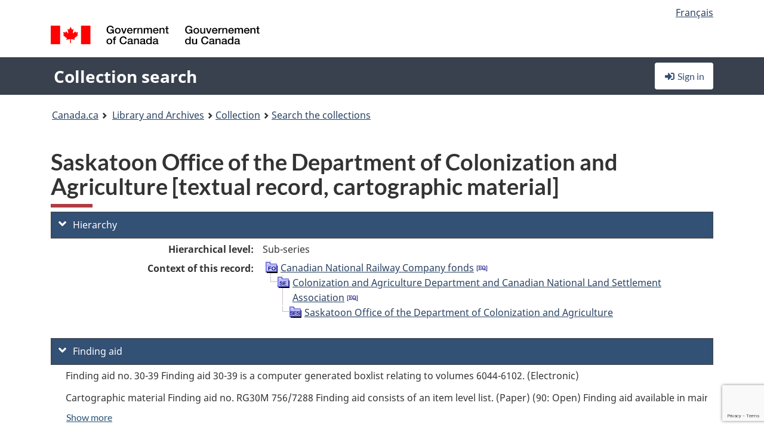

--- FILE ---
content_type: text/html; charset=utf-8
request_url: https://recherche-collection-search.bac-lac.gc.ca/eng/home/record?app=fonandcol&IdNumber=180435
body_size: 75049
content:
 

<!DOCTYPE html>
<!--[if lt IE 9]><html class="no-js lt-ie9" lang="en" dir="ltr"><![endif]--><!--[if gt IE 8]><!-->
<html class="no-js" lang="en" dir="ltr">
<!--<![endif]-->
<head>
    <meta charset="utf-8">
    <!-- Web Experience Toolkit (WET) / Boîte à outils de l'expérience Web (BOEW) wet-boew.github.io/wet-boew/License-en.html / wet-boew.github.io/wet-boew/Licence-fr.html -->
    <meta http-equiv="X-UA-Compatible" content="IE=edge" />
    <title>Saskatoon Office of the Department of Colonization and Agriculture [textual record, cartographic material] Archives / Collections and Fonds</title>
    <meta content="width=device-width,initial-scale=1" name="viewport">
    <!-- Meta data -->
    <meta name="dcterms.title" content="Saskatoon Office of the Department of Colonization and Agriculture [textual record, cartographic material] Archives / Collections and Fonds">
    <meta name="dcterms.creator" content="Library and Archives Canada">
    <meta name="dcterms.language" title="ISO639-2" content="eng">
    <meta name="dcterms.service" content="BAC-LAC">
    <meta name="dcterms.accessRights" content="2">
    <meta name="dcterms.modified" title="W3CDTF" content="2026-01-26"/>
    
    <meta name="description" content="Application Description">
    <meta name="dcterms.issued" title="W3CDTF" content="Date published (2016-11-25) / Date de publication (2016-11-25)">
    <meta name="dcterms.modified" title="W3CDTF" content="Date modified (2023-12-12) / Date de modification (2023-12-12)">
    <meta name="dcterms.subject" title="scheme" content="French subject terms / Termes de sujet en français">
    
 
 
    <script src="https://www.canada.ca/etc/designs/canada/cdts/gcweb/v5_0_4/cdts/compiled/wet-en.js"></script>
    <!--[if gte IE 9 | !IE ]><!-->
    <link rel="apple-touch-icon" sizes="57x57 72x72 114x114 144x144 150x150" class="wb-favicon" href="https://www.canada.ca/etc/designs/canada/cdts/gcweb/v5_0_4/wet-boew/assets/favicon-mobile.png">
    <link href="https://www.canada.ca/etc/designs/canada/cdts/gcweb/v5_0_4/wet-boew/assets/favicon.ico" rel="icon" type="image/x-icon" class="wb-init wb-favicon-inited">
    
    
        <link rel="stylesheet" href="https://www.canada.ca/etc/designs/canada/cdts/gcweb/v5_0_4/wet-boew/css/theme.min.css" />
    
    <link rel="stylesheet" href="https://www.canada.ca/etc/designs/canada/cdts/gcweb/v5_0_4/cdts/cdtsfixes.css" />
    <link rel="stylesheet" href="https://www.canada.ca/etc/designs/canada/cdts/gcweb/v5_0_4/cdts/cdtsapps.css" />
    <link rel="stylesheet" href="https://use.fontawesome.com/releases/v5.8.1/css/all.css" integrity="sha384-50oBUHEmvpQ+1lW4y57PTFmhCaXp0ML5d60M1M7uH2+nqUivzIebhndOJK28anvf" crossorigin="anonymous" />

    <script src="https://www.canada.ca/etc/designs/canada/cdts/gcweb/v5_0_4/wet-boew/js/jquery/2.2.4/jquery.min.js"></script>

    <!--<![endif]-->
    <!--[if lt IE 9]>
    <link href="https://www.canada.ca/etc/designs/canada/cdts/gcweb/v5_0_4/wet-boew/assets/favicon.ico" rel="shortcut icon">
    <script src="https://ajax.googleapis.com/ajax/libs/jquery/1.12.4/jquery.min.js"></script>
    <![endif]-->
    <link rel="stylesheet" href="/GcWeb/css/site.min.css" />

    
    <link href="/lib/jquery-ui-1.13.2/jquery-ui.min.css" rel="stylesheet" />
    <link rel="stylesheet" href="/css/site.css?v=Uqvn1DzzL6G2eMww6vpajmNMLO0">
    <link rel="stylesheet" href="https://colabapi.bac-lac.gc.ca//hv/uv/uv.css" />
    <style>
        select.form-control {
            -webkit-appearance: menulist !important;
            -moz-appearance: menulist !important;
            -ms-appearance: menulist !important;
            -o-appearance: menulist !important;
            appearance: menulist !important;
            }
        </style>
        
    <link href="/css/RecordDisplay.css?v=yRzrbHw5kvnrKeBTe5lRCOY-by4" rel="stylesheet" />
    <link href="/css/HVContainer.css?v=UuEOL_zfh4r-A6I0NfBlqByNv3A" rel="stylesheet" />


    <link rel="stylesheet" href="https://cdn.design-system.alpha.canada.ca/%40cdssnc/gcds-components@0.43.1/dist/gcds/gcds.css" />



        <script src="//assets.adobedtm.com/be5dfd287373/0127575cd23a/launch-f7c3e6060667.min.js"></script>

</head>
<body class="page-type-nav" vocab="http://schema.org/" typeof="WebPage">
    <div id="def-top">
    </div>
    <!-- Write closure template -->
    <script>
        var defTop = document.getElementById("def-top");
        defTop.outerHTML = wet.builder.appTop({
  "appName": [
    {
      "text": "Collection search",
      "href": "/eng"
    }
  ],
  "breadcrumbs": [
    {
      "title": "Canada.ca",
      "href": "https://www.canada.ca/en.html"
    },
    {
      "title": "Library and Archives",
      "href": "https://library-archives.canada.ca/eng"
    }
  ],
  "lngLinks": [
    {
      "lang": "fr",
      "href": "/fra/accueil/notice?app=fonandcol\u0026IdNumber=180435",
      "text": "Fran\u00E7ais"
    }
  ],
  "signIn": [
    {
      "href": "/eng/account/login"
    }
  ],
  "menuLinks": [],
  "search": false,
  "siteMenu": false,
  "showPreContent": false
});
    </script>

    <main role="main" property="mainContentOfPage" class="container">


        
    


        <h1 property="name" id="wb-cont">Saskatoon Office of the Department of Colonization and Agriculture [textual record, cartographic material] Archives / Collections and Fonds</h1>

        

        




    <script>
        $('a.app-name').get(0).innerHTML = 'Collection search';
    </script>
    



            <script nomodule src="https://colabapi.bac-lac.gc.ca/hv/colab/lac-harmonized-viewer-module/lac-harmonized-viewer-module.js"></script>
            <script type="module" src="https://colabapi.bac-lac.gc.ca/hv/colab/lac-harmonized-viewer-module/lac-harmonized-viewer-module.esm.js"></script>
            <script src="https://colabapi.bac-lac.gc.ca//hv/uv/umd/UV.js"></script>
            <script>var uvj$ = jQuery.noConflict()</script>
            <div>
                <lac-harmonized-viewer id="hv-fonandcol180435"
                                       reference-system="fonandcol"
                                       item-number="180435"
                                       app-Environment="Prod"
                                       language="en"
                                       ecopy=""
                                       style="display:block"
                                       suppress-gallery="false"
                                       kwic-q=""
                                       kwic-q-exact=""
                                       kwic-q-any=""
                                       kwic-q-none=""
                                       kwic-count=""
                                       kwic-pages=""
                                       kwic-ecopies="">
                </lac-harmonized-viewer>
            </div>
            <div id="record-display">
                <ul class="list-unstyled">
                        

    <li>
        <section>
            <a href="javascript:;" id="jq-hierarchy-a" class="CFCS-toggle CFCS-toggle-opened" aria-expanded="true" data-target="#jq-hierarchy" aria-controls="jq-hierarchy">
                <i class="fas fa-angle-down CFCS-icon-down"></i>
                <i class="fas fa-angle-right CFCS-icon-right"></i>
                Hierarchy
            </a>
            <div id="jq-hierarchy" class="CFCS-collapsible" role="region" tabindex="-1">
                <div id="jq-record-fonandcol180435" class="CFCS-table-flex">
                    <div class="CFCS-record-ck-div CFCS-hide-to-printer CFCS-table-cell-flex CFCS-hide">1</div>
                    <div class="CFCS-table-cell-flex CFCS-record-thumb-wrapper CFCS-hide"><img src="/images/generic.jpg" style="width: 132px" /></div>
                    <div class="CFCS-table-cell-flex">
                        <a href="https://recherche-collection-search.bac-lac.gc.ca/eng/home/record?app=fonandcol&amp;IdNumber=180435" target="_blank" class="CFCS-hide"><h3 property="name">Saskatoon Office of the Department of Colonization and Agriculture [textual record, cartographic material]</h3></a>
                        <div>
                            <div id="dl-hierarchy-fonandcol180435" class="CFCS-margin-b-0 CFCS-table-flex">
                                    

    <div class="CFCS-table-row-flex">
        <div id="dt-recordhierarchylevelenfonandcol180435" class="CFCS-row-label ">Hierarchical level:</div>
        <div id="dd-recordhierarchylevelenfonandcol180435" class="CFCS-row-value ">
Sub-series        </div>
    </div>

                                        

    <div class="CFCS-table-row-flex">
        <div id="dt-recordhierarchycontextfonandcol180435" class="CFCS-row-label ">Context of this record:</div>
        <div id="dd-recordhierarchycontextfonandcol180435" class="CFCS-row-value ">
                

    <div id="jq-container-body-recordhierarchycontextfonandcol180435" class="CFCS-field-container" style="">
            


    <div id="jq-context-hierarchycontext-fonandcol180435" class="CFCS-hierarchy-context CFCS-float-left-clear" style="">
        <ul id="jq-context-ul-hierarchycontext-fonandcol180435">
                <li class="CFCS-table-indent-0">
                    <div class="CFCS-display-table-row">
                        <div id="folder-icon-0" class="CFCS-bg-img-dot-vertical CFCS-display-table-cell">
                                <a href="https://central.bac-lac.gc.ca:443/.redirect?app=FonAndCol&amp;id=95&amp;lang=eng" title="Canadian National Railway Company fonds">
                                    <img src="/images/folder-10.png" height="20" width="20" alt="Canadian National Railway Company fonds" />
                                </a>
                        </div>
                        <div id="title-txt-0" class="CFCS-display-table-cell CFCS-padding-l-5">
                                <a href="https://central.bac-lac.gc.ca:443/.redirect?app=FonAndCol&amp;id=95&amp;lang=eng" title="Canadian National Railway Company fonds">Canadian National Railway Company fonds</a>
                                    <a href="https://central.bac-lac.gc.ca:443/.redirect?app=FonAndCol&amp;id=511&amp;lang=eng" title="Fonds de la Compagnie des chemins de fer nationaux du Canada">
                                        <img src="/images/equiv.png" height="20" width="20" alt="Fonds de la Compagnie des chemins de fer nationaux du Canada">
                                    </a>
                        </div>
                    </div>
                </li>
                <li class="CFCS-table-indent-1">
                    <div class="CFCS-display-table-row">
                            <div id="branch-icon-1" class="CFCS-display-table-cell CFCS-width-20px CFCS-bg-img-empty-vertical"><img src="/images/joinbottom.gif" width="19" /></div>
                        <div id="folder-icon-1" class="CFCS-bg-img-dot-vertical CFCS-display-table-cell">
                                <a href="https://central.bac-lac.gc.ca:443/.redirect?app=FonAndCol&amp;id=180433&amp;lang=eng" title="Colonization and Agriculture Department and Canadian National Land Settlement Association">
                                    <img src="/images/folder-30.png" height="20" width="20" alt="Colonization and Agriculture Department and Canadian National Land Settlement Association" />
                                </a>
                        </div>
                        <div id="title-txt-1" class="CFCS-display-table-cell CFCS-padding-l-5">
                                <a href="https://central.bac-lac.gc.ca:443/.redirect?app=FonAndCol&amp;id=180433&amp;lang=eng" title="Colonization and Agriculture Department and Canadian National Land Settlement Association">Colonization and Agriculture Department and Canadian National Land Settlement Association</a>
                                    <a href="https://central.bac-lac.gc.ca:443/.redirect?app=FonAndCol&amp;id=190337&amp;lang=eng" title="Compagnie des chemins de fer nationaux du Canada, Bureau du directeur de la colonisation et de l&#x27;agriculture">
                                        <img src="/images/equiv.png" height="20" width="20" alt="Compagnie des chemins de fer nationaux du Canada, Bureau du directeur de la colonisation et de l&#x27;agriculture">
                                    </a>
                        </div>
                    </div>
                </li>
                <li class="CFCS-table-indent-2">
                    <div class="CFCS-display-table-row">
                            <div id="branch-icon-2" class="CFCS-display-table-cell CFCS-width-20px CFCS-bg-img-empty-vertical"><img src="/images/joinbottom.gif" width="19" /></div>
                        <div id="folder-icon-2" class="CFCS-bg-img-empty-vertical CFCS-display-table-cell">
                                <a href="https://central.bac-lac.gc.ca:443/.redirect?app=FonAndCol&amp;id=180435&amp;lang=eng" title="Saskatoon Office of the Department of Colonization and Agriculture">
                                    <img src="/images/folder-40.png" height="20" width="20" alt="Saskatoon Office of the Department of Colonization and Agriculture" />
                                </a>
                        </div>
                        <div id="title-txt-2" class="CFCS-display-table-cell CFCS-padding-l-5">
                                <a href="https://central.bac-lac.gc.ca:443/.redirect?app=FonAndCol&amp;id=180435&amp;lang=eng" title="Saskatoon Office of the Department of Colonization and Agriculture">Saskatoon Office of the Department of Colonization and Agriculture</a>
                        </div>
                    </div>
                </li>
        </ul>
    </div>

    </div>
    <div id="jq-container-toggle-recordhierarchycontextfonandcol180435" style="display:none" aria-hidden="true">
        <button id="jq-show-link-btn-recordhierarchycontextfonandcol180435" class="CFCS-text-underline btn btn-link"
           onclick="$(this).hide(); $('#jq-hide-link-btn-recordhierarchycontextfonandcol180435').show(); $('#jq-container-body-recordhierarchycontextfonandcol180435').removeClass('CFCS-Text-truncated-2l', 200);"
           style="text-decoration:none; padding: 0;">Show more</button>
        <button id="jq-hide-link-btn-recordhierarchycontextfonandcol180435" class="CFCS-text-underline btn btn-link"
           onclick="$(this).hide(); $('#jq-show-link-btn-recordhierarchycontextfonandcol180435').show(); $('#jq-container-body-recordhierarchycontextfonandcol180435').addClass('CFCS-Text-truncated-2l', 200);"
           style="text-decoration:none; padding: 0;">Show less</button>
    </div>

        </div>
    </div>

                            </div>
                        </div>
                    </div>
                </div>
            </div>
        </section>
    </li>

                        

        <li>
            <section>
                <a href="javascript:;" id="jq-findingaid-a" class="CFCS-toggle CFCS-toggle-opened" aria-expanded="true" data-target="#jq-findingaid" aria-controls="jq-findingaid">
                    <i class="fas fa-angle-down CFCS-icon-down"></i>
                    <i class="fas fa-angle-right CFCS-icon-right"></i>
                    Finding aid
                </a>
                <div id="jq-findingaid" class="CFCS-collapsible" role="region" tabindex="-1">
                    <div id="dl-findingaid-fonandcol180435" class="CFCS-margin-b-0 CFCS-table-flex">
                            

    <div class="CFCS-table-row-flex">
        <div id="dd-recordfindingaidfonandcol180435" class="CFCS-row-value ">
                

    <div id="jq-container-body-recordfindingaidfonandcol180435" class="CFCS-field-container" style="">
            

            <div class="finding-aid-table-row">
Finding aid no. 30-39 Finding aid 30-39 is a computer generated boxlist relating to volumes 6044-6102. (Electronic)             </div>
            <div class="finding-aid-table-row">
Cartographic material Finding aid no. RG30M 756/7288 Finding aid consists of an item level list. (Paper) (90: Open) Finding aid available in main reference room.             </div>

    </div>
    <div id="jq-container-toggle-recordfindingaidfonandcol180435" style="display:none" aria-hidden="true">
        <button id="jq-show-link-btn-recordfindingaidfonandcol180435" class="CFCS-text-underline btn btn-link"
           onclick="$(this).hide(); $('#jq-hide-link-btn-recordfindingaidfonandcol180435').show(); $('#jq-container-body-recordfindingaidfonandcol180435').removeClass('CFCS-Text-truncated-2l', 200);"
           style="text-decoration:none; padding: 0;">Show more</button>
        <button id="jq-hide-link-btn-recordfindingaidfonandcol180435" class="CFCS-text-underline btn btn-link"
           onclick="$(this).hide(); $('#jq-show-link-btn-recordfindingaidfonandcol180435').show(); $('#jq-container-body-recordfindingaidfonandcol180435').addClass('CFCS-Text-truncated-2l', 200);"
           style="text-decoration:none; padding: 0;">Show less</button>
    </div>
        <span id="jq-container-script-recordfindingaidfonandcol180435">
            <script>
let textLengthrecordfindingaidfonandcol180435 = $('#jq-container-body-recordfindingaidfonandcol180435').text().length;
let containerHeightrecordfindingaidfonandcol180435 = $('#jq-container-body-recordfindingaidfonandcol180435').outerHeight();
if (containerHeightrecordfindingaidfonandcol180435 > 90) {
  $('#jq-container-toggle-recordfindingaidfonandcol180435').show();
  $('#jq-show-link-btn-recordfindingaidfonandcol180435').show();
  $('#jq-hide-link-btn-recordfindingaidfonandcol180435').hide();
  $('#jq-container-body-recordfindingaidfonandcol180435').addClass('CFCS-Text-truncated-2l');
} else {
  $('#jq-container-toggle-recordfindingaidfonandcol180435').hide();
  $('#jq-show-link-btn-recordfindingaidfonandcol180435').hide();
  $('#jq-hide-link-btn-recordfindingaidfonandcol180435').hide();
  $('#jq-container-body-recordfindingaidfonandcol180435').removeClass('CFCS-Text-truncated-2l');
}
</script>
        </span>

        </div>
    </div>

                    </div>
                </div>
            </section>
        </li>

                    

    <li>
        <section>
            <a href="javascript:;" id="jq-brief-a" class="CFCS-toggle CFCS-toggle-opened" aria-expanded="true" data-target="#jq-brief" aria-controls="jq-brief">
                <i class="fas fa-angle-down CFCS-icon-down"></i>
                <i class="fas fa-angle-right CFCS-icon-right"></i>
                Record information
            </a>
            <div id="jq-brief" class="CFCS-collapsible" role="region" tabindex="-1">
                <div id="jq-record-fonandcol180435" class="CFCS-table-flex">
                    <div class="CFCS-record-ck-div CFCS-hide-to-printer CFCS-table-cell-flex CFCS-hide">1</div>
                    <div class="CFCS-table-cell-flex CFCS-record-thumb-wrapper CFCS-hide"><img src="/images/generic.jpg" style="width: 132px" /></div>
                    <div class="CFCS-table-cell-flex">
                            <a href="https://recherche-collection-search.bac-lac.gc.ca/eng/home/record?app=fonandcol&amp;IdNumber=180435" target="_blank" class="CFCS-hide"><h3 property="name">Saskatoon Office of the Department of Colonization and Agriculture [textual record, cartographic material]</h3></a>
                        <div>
                                

    <div id="dl-brief-fonandcol180435" class="CFCS-margin-b-0 CFCS-table-flex">
            

    <div class="CFCS-table-row-flex">
        <div id="dt-recordnotecode24datesofcreationfonandcol180435" class="CFCS-row-label ">Date:</div>
        <div id="dd-recordnotecode24datesofcreationfonandcol180435" class="CFCS-row-value ">
1913-1963.        </div>
    </div>

            

    <div class="CFCS-table-row-flex">
        <div id="dt-recordreferenceenfonandcol180435" class="CFCS-row-label ">Reference:</div>
        <div id="dd-recordreferenceenfonandcol180435" class="CFCS-row-value ">
R231-930-1-E, RG30M 756/7288, RG30-V-A-9-f        </div>
    </div>

            


            


            


            


            


            

    <div class="CFCS-table-row-flex">
        <div id="dt-recordtypeofmaterialenfonandcol180435" class="CFCS-row-label ">Type of material:</div>
        <div id="dd-recordtypeofmaterialenfonandcol180435" class="CFCS-row-value ">
Textual material, Maps and cartographic material        </div>
    </div>

            

    

    <div class="CFCS-table-row-flex">
        <div id="dt-foundinfonandcol180435" class="CFCS-row-label ">Found in:</div>
        <div id="dd-foundinfonandcol180435" class="CFCS-row-value ">
Archives / Collections and Fonds        </div>
    </div>

   
            

        
            

    

    <div class="CFCS-table-row-flex">
        <div id="dt-idnumberfonandcol180435" class="CFCS-row-label ">Item ID number:</div>
        <div id="dd-idnumberfonandcol180435" class="CFCS-row-value ">
180435        </div>
    </div>


            

    <div class="CFCS-table-row-flex">
        <div id="dt-recordnotecode24datesofcreationfonandcol180435" class="CFCS-row-label ">Date(s):</div>
        <div id="dd-recordnotecode24datesofcreationfonandcol180435" class="CFCS-row-value ">
1913-1963.        </div>
    </div>

            


            

    <div class="CFCS-table-row-flex">
        <div id="dt-recordplaceofcreationenfonandcol180435" class="CFCS-row-label ">Place of creation:</div>
        <div id="dd-recordplaceofcreationenfonandcol180435" class="CFCS-row-value ">
Canada        </div>
    </div>

            


            


            


            


            

    <div class="CFCS-table-row-flex">
        <div id="dt-phydesextentfonandcol180435" class="CFCS-row-label ">Extent:</div>
        <div id="dd-phydesextentfonandcol180435" class="CFCS-row-value ">
6.0 m of textual records<br />163 maps : some hand col. ; 130 x 109 cm or smaller.        </div>
    </div>

            

    <div class="CFCS-table-row-flex">
        <div id="dt-recordlanguageofmaterialenfonandcol180435" class="CFCS-row-label ">Language of material:</div>
        <div id="dd-recordlanguageofmaterialenfonandcol180435" class="CFCS-row-value ">
English        </div>
    </div>

            


            


            

    <div class="CFCS-table-row-flex">
        <div id="dt-recordnotecode205textfonandcol180435" class="CFCS-row-label ">Scope and content:</div>
        <div id="dd-recordnotecode205textfonandcol180435" class="CFCS-row-value ">
                

    <div id="jq-container-body-recordnotecode205textfonandcol180435" class="CFCS-field-container" style="">
            <span>Series consists of records created and maintained by the Canadian National Railways Saskatoon Office of Colonization and Agriculture for the period 1919-1963. These records relate to the activities of the Saskatoon office and include administrative files, annual reports, individual immigrant files, land listings, publications, and photographs.<br /><br />Included in the files from this office (they start with the Letter J and then a classification number) are the following:<br /><br />Administrative files <br />Crop reports<br />Monthly and Annual reports<br />Names of Immigrants and places where they came from (vols. 6045-6046; 6048-6049; 6052; 6058-6090)<br /><br /><br />In Vol. 6102, there is a Canadian National Land Settlement Association Card Catalogue/Index of Immigrants and Land Enquiries, ca. 1939-1959.<br /><br />In Vol. 17575, there is a report entitled Sudeten Settlement: St Walburg - Loon Lake - Goodsoil, Saskatchewan, 1939-1944. There are other copies of this report elsewhere.<br /><br />Cartographic material (RG30M 756/7288) consists of 163 topographic or sectional maps and plans on soil surveys, on lands available for settlement or already settled and on transportation facilities. This includes a map of Southern Alberta Homesteads, 11th edition,1913, in volume 17575.</span>
    </div>
    <div id="jq-container-toggle-recordnotecode205textfonandcol180435" style="display:none" aria-hidden="true">
        <button id="jq-show-link-btn-recordnotecode205textfonandcol180435" class="CFCS-text-underline btn btn-link"
           onclick="$(this).hide(); $('#jq-hide-link-btn-recordnotecode205textfonandcol180435').show(); $('#jq-container-body-recordnotecode205textfonandcol180435').removeClass('CFCS-Text-truncated-2l', 200);"
           style="text-decoration:none; padding: 0;">Show more</button>
        <button id="jq-hide-link-btn-recordnotecode205textfonandcol180435" class="CFCS-text-underline btn btn-link"
           onclick="$(this).hide(); $('#jq-show-link-btn-recordnotecode205textfonandcol180435').show(); $('#jq-container-body-recordnotecode205textfonandcol180435').addClass('CFCS-Text-truncated-2l', 200);"
           style="text-decoration:none; padding: 0;">Show less</button>
    </div>
        <span id="jq-container-script-recordnotecode205textfonandcol180435">
            <script>
let textLengthrecordnotecode205textfonandcol180435 = $('#jq-container-body-recordnotecode205textfonandcol180435').text().length;
let containerHeightrecordnotecode205textfonandcol180435 = $('#jq-container-body-recordnotecode205textfonandcol180435').outerHeight();
if (containerHeightrecordnotecode205textfonandcol180435 > 90) {
  $('#jq-container-toggle-recordnotecode205textfonandcol180435').show();
  $('#jq-show-link-btn-recordnotecode205textfonandcol180435').show();
  $('#jq-hide-link-btn-recordnotecode205textfonandcol180435').hide();
  $('#jq-container-body-recordnotecode205textfonandcol180435').addClass('CFCS-Text-truncated-2l');
} else {
  $('#jq-container-toggle-recordnotecode205textfonandcol180435').hide();
  $('#jq-show-link-btn-recordnotecode205textfonandcol180435').hide();
  $('#jq-hide-link-btn-recordnotecode205textfonandcol180435').hide();
  $('#jq-container-body-recordnotecode205textfonandcol180435').removeClass('CFCS-Text-truncated-2l');
}
</script>
        </span>

        </div>
    </div>

            


            


            


                

    <div class="CFCS-table-row-flex">
        <div id="dt-additionalinfofonandcol180435" class="CFCS-row-label ">Additional information:</div>
        <div id="dd-additionalinfofonandcol180435" class="CFCS-row-value ">
                

    <div id="jq-container-body-additionalinfofonandcol180435" class="CFCS-field-container" style="">
                    

    <div class="CFCS-table-row-flex">
        <div id="dt-recordnotecode50textfonandcol180435" class="CFCS-row-label ">General note:</div>
        <div id="dd-recordnotecode50textfonandcol180435" class="CFCS-row-value ">
RG30M 756/7288: The records are sometimes known as the Devlin papers after T.P. Devlin who was in charge of the Colonization and Agriculture Dept. for an extensive period. As the maps and plans deal with Alberta and Saskatchewan, they were probably generated by the Dept. Saskatoon Office.        </div>
    </div>

                    

    <div class="CFCS-table-row-flex">
        <div id="dt-recordnotecode136textfonandcol180435" class="CFCS-row-label ">Note on the state of conservation:</div>
        <div id="dd-recordnotecode136textfonandcol180435" class="CFCS-row-value ">
RG30M 756/7288: Cartographic material: Some of the items have tears on the folds or edges.        </div>
    </div>

                    

    <div class="CFCS-table-row-flex">
        <div id="dt-recordnotecode125textfonandcol180435" class="CFCS-row-label ">Custodial history:</div>
        <div id="dd-recordnotecode125textfonandcol180435" class="CFCS-row-value ">
RG30M 756/7288 was transferred in 1975 from the Federal Archives Division, RG30, direct transfer #39, vols. 6044-6103.        </div>
    </div>

                    

    <div class="CFCS-table-row-flex">
        <div id="dt-recordnotecode21textfonandcol180435" class="CFCS-row-label ">Cartographic math data:</div>
        <div id="dd-recordnotecode21textfonandcol180435" class="CFCS-row-value ">
RG30M 756/7288: Cartographic material: Scales differ.        </div>
    </div>

                    

    <div class="CFCS-table-row-flex">
        <div id="dt-recordnotecode305textfonandcol180435" class="CFCS-row-label ">Original extent note:</div>
        <div id="dd-recordnotecode305textfonandcol180435" class="CFCS-row-value ">
RG30M 756/7288: Originally received 690 items, but 527 items of duplicate material have been segregated for redistribution.        </div>
    </div>

                    

    <div class="CFCS-table-row-flex">
        <div id="dt-recordnotecode137textfonandcol180435" class="CFCS-row-label ">Accruals:</div>
        <div id="dd-recordnotecode137textfonandcol180435" class="CFCS-row-value ">
No further accruals are expected.        </div>
    </div>

                    

    <div class="CFCS-table-row-flex">
        <div id="dt-recordnotecode210textfonandcol180435" class="CFCS-row-label ">Related material:</div>
        <div id="dd-recordnotecode210textfonandcol180435" class="CFCS-row-value ">
Further photographic material can be found in MIKAN 4958005, a sub-series of the Canadian National Railways photograph series. Several thousand photographic individual photographic prints as well as reports with photos pasted into them can be found here. All relate to immigration in Western Canada between the 1920s and 1950s        </div>
    </div>

    </div>
    <div id="jq-container-toggle-additionalinfofonandcol180435" style="display:none" aria-hidden="true">
        <button id="jq-show-link-btn-additionalinfofonandcol180435" class="CFCS-text-underline btn btn-link"
           onclick="$(this).hide(); $('#jq-hide-link-btn-additionalinfofonandcol180435').show(); $('#jq-container-body-additionalinfofonandcol180435').removeClass('CFCS-Text-truncated-2l', 200);"
           style="text-decoration:none; padding: 0;">Show more</button>
        <button id="jq-hide-link-btn-additionalinfofonandcol180435" class="CFCS-text-underline btn btn-link"
           onclick="$(this).hide(); $('#jq-show-link-btn-additionalinfofonandcol180435').show(); $('#jq-container-body-additionalinfofonandcol180435').addClass('CFCS-Text-truncated-2l', 200);"
           style="text-decoration:none; padding: 0;">Show less</button>
    </div>

        </div>
    </div>

            


            


            


                

    <div class="CFCS-table-row-flex">
        <div id="dt-recordvaryingformtitle-recordalternativetitle-recordsubtitlefonandcol180435" class="CFCS-row-label ">Varying form of title:</div>
        <div id="dd-recordvaryingformtitle-recordalternativetitle-recordsubtitlefonandcol180435" class="CFCS-row-value ">
                

    <div id="jq-container-body-recordvaryingformtitle-recordalternativetitle-recordsubtitlefonandcol180435" class="CFCS-field-container" style="">
            

            <a id="link-recordvaryingformtitle-recordalternativetitle-recordsubtitlefonandcol180435" name="link-recordvaryingformtitle-recordalternativetitle-recordsubtitlefonandcol180435" href="https://recherche-collection-search.bac-lac.gc.ca/eng/Home/Result?DataSource=Archives|FonAndCol&amp;SearchIn_1=SubTitle&amp;SearchInText_1=Devlin papers&amp;ST=SAD">Devlin papers</a>

    </div>
    <div id="jq-container-toggle-recordvaryingformtitle-recordalternativetitle-recordsubtitlefonandcol180435" style="display:none" aria-hidden="true">
        <button id="jq-show-link-btn-recordvaryingformtitle-recordalternativetitle-recordsubtitlefonandcol180435" class="CFCS-text-underline btn btn-link"
           onclick="$(this).hide(); $('#jq-hide-link-btn-recordvaryingformtitle-recordalternativetitle-recordsubtitlefonandcol180435').show(); $('#jq-container-body-recordvaryingformtitle-recordalternativetitle-recordsubtitlefonandcol180435').removeClass('CFCS-Text-truncated-2l', 200);"
           style="text-decoration:none; padding: 0;">Show more</button>
        <button id="jq-hide-link-btn-recordvaryingformtitle-recordalternativetitle-recordsubtitlefonandcol180435" class="CFCS-text-underline btn btn-link"
           onclick="$(this).hide(); $('#jq-show-link-btn-recordvaryingformtitle-recordalternativetitle-recordsubtitlefonandcol180435').show(); $('#jq-container-body-recordvaryingformtitle-recordalternativetitle-recordsubtitlefonandcol180435').addClass('CFCS-Text-truncated-2l', 200);"
           style="text-decoration:none; padding: 0;">Show less</button>
    </div>
        <span id="jq-container-script-recordvaryingformtitle-recordalternativetitle-recordsubtitlefonandcol180435">
            <script>
let textLengthrecordvaryingformtitle-recordalternativetitle-recordsubtitlefonandcol180435 = $('#jq-container-body-recordvaryingformtitle-recordalternativetitle-recordsubtitlefonandcol180435').text().length;
let containerHeightrecordvaryingformtitle-recordalternativetitle-recordsubtitlefonandcol180435 = $('#jq-container-body-recordvaryingformtitle-recordalternativetitle-recordsubtitlefonandcol180435').outerHeight();
if (containerHeightrecordvaryingformtitle-recordalternativetitle-recordsubtitlefonandcol180435 > 90) {
  $('#jq-container-toggle-recordvaryingformtitle-recordalternativetitle-recordsubtitlefonandcol180435').show();
  $('#jq-show-link-btn-recordvaryingformtitle-recordalternativetitle-recordsubtitlefonandcol180435').show();
  $('#jq-hide-link-btn-recordvaryingformtitle-recordalternativetitle-recordsubtitlefonandcol180435').hide();
  $('#jq-container-body-recordvaryingformtitle-recordalternativetitle-recordsubtitlefonandcol180435').addClass('CFCS-Text-truncated-2l');
} else {
  $('#jq-container-toggle-recordvaryingformtitle-recordalternativetitle-recordsubtitlefonandcol180435').hide();
  $('#jq-show-link-btn-recordvaryingformtitle-recordalternativetitle-recordsubtitlefonandcol180435').hide();
  $('#jq-hide-link-btn-recordvaryingformtitle-recordalternativetitle-recordsubtitlefonandcol180435').hide();
  $('#jq-container-body-recordvaryingformtitle-recordalternativetitle-recordsubtitlefonandcol180435').removeClass('CFCS-Text-truncated-2l');
}
</script>
        </span>

        </div>
    </div>

            


            

    <div class="CFCS-table-row-flex">
        <div id="dt-recordrecordsourceenfonandcol180435" class="CFCS-row-label ">Source:</div>
        <div id="dd-recordrecordsourceenfonandcol180435" class="CFCS-row-value ">
Private        </div>
    </div>

            


            

    <div class="CFCS-table-row-flex">
        <div id="dt-recordrelatedcontrolnumberfonandcol180435" class="CFCS-row-label ">Related control no.:</div>
        <div id="dd-recordrelatedcontrolnumberfonandcol180435" class="CFCS-row-value ">
                

    <div id="jq-container-body-recordrelatedcontrolnumberfonandcol180435" class="CFCS-field-container" style="">
            <span>756/7288 CA<br />RG30M 756/7288</span>
    </div>
    <div id="jq-container-toggle-recordrelatedcontrolnumberfonandcol180435" style="display:none" aria-hidden="true">
        <button id="jq-show-link-btn-recordrelatedcontrolnumberfonandcol180435" class="CFCS-text-underline btn btn-link"
           onclick="$(this).hide(); $('#jq-hide-link-btn-recordrelatedcontrolnumberfonandcol180435').show(); $('#jq-container-body-recordrelatedcontrolnumberfonandcol180435').removeClass('CFCS-Text-truncated-2l', 200);"
           style="text-decoration:none; padding: 0;">Show more</button>
        <button id="jq-hide-link-btn-recordrelatedcontrolnumberfonandcol180435" class="CFCS-text-underline btn btn-link"
           onclick="$(this).hide(); $('#jq-show-link-btn-recordrelatedcontrolnumberfonandcol180435').show(); $('#jq-container-body-recordrelatedcontrolnumberfonandcol180435').addClass('CFCS-Text-truncated-2l', 200);"
           style="text-decoration:none; padding: 0;">Show less</button>
    </div>
        <span id="jq-container-script-recordrelatedcontrolnumberfonandcol180435">
            <script>
let textLengthrecordrelatedcontrolnumberfonandcol180435 = $('#jq-container-body-recordrelatedcontrolnumberfonandcol180435').text().length;
let containerHeightrecordrelatedcontrolnumberfonandcol180435 = $('#jq-container-body-recordrelatedcontrolnumberfonandcol180435').outerHeight();
if (containerHeightrecordrelatedcontrolnumberfonandcol180435 > 90) {
  $('#jq-container-toggle-recordrelatedcontrolnumberfonandcol180435').show();
  $('#jq-show-link-btn-recordrelatedcontrolnumberfonandcol180435').show();
  $('#jq-hide-link-btn-recordrelatedcontrolnumberfonandcol180435').hide();
  $('#jq-container-body-recordrelatedcontrolnumberfonandcol180435').addClass('CFCS-Text-truncated-2l');
} else {
  $('#jq-container-toggle-recordrelatedcontrolnumberfonandcol180435').hide();
  $('#jq-show-link-btn-recordrelatedcontrolnumberfonandcol180435').hide();
  $('#jq-hide-link-btn-recordrelatedcontrolnumberfonandcol180435').hide();
  $('#jq-container-body-recordrelatedcontrolnumberfonandcol180435').removeClass('CFCS-Text-truncated-2l');
}
</script>
        </span>

        </div>
    </div>

            


            

    <div class="CFCS-table-row-flex">
        <div id="dt-recordcontrolnumbercode151textfonandcol180435" class="CFCS-row-label ">Former archival reference no.:</div>
        <div id="dd-recordcontrolnumbercode151textfonandcol180435" class="CFCS-row-value ">
                

    <div id="jq-container-body-recordcontrolnumbercode151textfonandcol180435" class="CFCS-field-container" style="">
            <span>RG30M 756/7288<br />RG30-V-A-9-f</span>
    </div>
    <div id="jq-container-toggle-recordcontrolnumbercode151textfonandcol180435" style="display:none" aria-hidden="true">
        <button id="jq-show-link-btn-recordcontrolnumbercode151textfonandcol180435" class="CFCS-text-underline btn btn-link"
           onclick="$(this).hide(); $('#jq-hide-link-btn-recordcontrolnumbercode151textfonandcol180435').show(); $('#jq-container-body-recordcontrolnumbercode151textfonandcol180435').removeClass('CFCS-Text-truncated-2l', 200);"
           style="text-decoration:none; padding: 0;">Show more</button>
        <button id="jq-hide-link-btn-recordcontrolnumbercode151textfonandcol180435" class="CFCS-text-underline btn btn-link"
           onclick="$(this).hide(); $('#jq-show-link-btn-recordcontrolnumbercode151textfonandcol180435').show(); $('#jq-container-body-recordcontrolnumbercode151textfonandcol180435').addClass('CFCS-Text-truncated-2l', 200);"
           style="text-decoration:none; padding: 0;">Show less</button>
    </div>
        <span id="jq-container-script-recordcontrolnumbercode151textfonandcol180435">
            <script>
let textLengthrecordcontrolnumbercode151textfonandcol180435 = $('#jq-container-body-recordcontrolnumbercode151textfonandcol180435').text().length;
let containerHeightrecordcontrolnumbercode151textfonandcol180435 = $('#jq-container-body-recordcontrolnumbercode151textfonandcol180435').outerHeight();
if (containerHeightrecordcontrolnumbercode151textfonandcol180435 > 90) {
  $('#jq-container-toggle-recordcontrolnumbercode151textfonandcol180435').show();
  $('#jq-show-link-btn-recordcontrolnumbercode151textfonandcol180435').show();
  $('#jq-hide-link-btn-recordcontrolnumbercode151textfonandcol180435').hide();
  $('#jq-container-body-recordcontrolnumbercode151textfonandcol180435').addClass('CFCS-Text-truncated-2l');
} else {
  $('#jq-container-toggle-recordcontrolnumbercode151textfonandcol180435').hide();
  $('#jq-show-link-btn-recordcontrolnumbercode151textfonandcol180435').hide();
  $('#jq-hide-link-btn-recordcontrolnumbercode151textfonandcol180435').hide();
  $('#jq-container-body-recordcontrolnumbercode151textfonandcol180435').removeClass('CFCS-Text-truncated-2l');
}
</script>
        </span>

        </div>
    </div>

            


            


            


    </div>

                        </div>
                    </div>
                    <div id="jq-myresearch-fonandcol180435" class="CFCS-table-cell-flex text-center CFCS-width-100px CFCS-v-align-top">
                            <a class="btn btn-default wb-lbx CFCS-margin-5-0-5-0" href="#link-to-this-rec" onclick="let recUrl=UpdateUrlEcopy('https://central.bac-lac.gc.ca/.redirect?app=fonandcol&id=180435&lang=eng'); $('#jq-rec-url').val(recUrl); AdjustPopupCss();" role="button" title="Link to this record"><i class="fas fa-link CFCS-font-size-2em"><span class="wb-inv">Link to this record</span></i><div class="CFCS-font-size-08em">Link to this record</div></a>
                            <br />
                            <a id="jq-add-to-research-fonandcol-180435" class="btn btn-default wb-lbx CFCS-margin-5-0-5-0" href="#section-require-login" onclick="SetPendingAddToResearch('fonandcol-180435'); AdjustPopupCss();" role="button" title="Sign in to start saving records using My Research"><i class="fas fa-folder-plus CFCS-font-size-2em"><span class="wb-inv">Sign in to start saving records using My Research</span></i><div class="CFCS-font-size-08em">Add to My Research</div></a>
                            
<section id="link-to-this-rec" class="mfp-hide modal-dialog modal-content overlay-def">
    <header class="modal-header"><h2 class="modal-title" id="lbx-title">Link to this record</h2></header>
    <div class="modal-body">
        <div>This link identifies the web page describing this particular record. Unlike the temporary link in your browser, this link will allow you to access, and reference, this page in the future.&#xD;&#xA;To link to this descriptive record, copy and paste the URL where ever needed (wiki, blog, document).</div>
        <div class="allWidth" style="margin-top: 10px; font-style: italic;">
            <input type="text" id="jq-rec-url" value="" class="form-control CFCS-inline-block" style="min-width:90%" />
            <i class="fas fa-copy CFCS-color-bluegrey" style="cursor: pointer; font-size: 1.5em;" title="Copy the link to the clipboard" onclick="$('#jq-rec-url').select();document.execCommand('copy');"></i>
        </div>
    </div>
    <div class="modal-footer">
        <button type="button" id="jq-button-login-close" class="btn btn-default popup-modal-dismiss" onclick="SaveTopScrollPosition()">Close</button>
    </div>
    <button type="button" title="Close" class="mfp-close">×<span class="wb-inv">Close</span></button>
</section>
                                
    <section id="section-require-login" class="mfp-hide modal-dialog modal-content overlay-def">
        <header class="modal-header"><h2 class="modal-title" id="lbx-title">Sign in</h2></header>
        <div class="modal-body">
            Sign in to start saving records using My Research
        </div>
        <div class="modal-footer">
            <a id="jq-button-login" class="btn btn-primary" href="/eng/account/login?returnUrl=%2feng%2fhome%2frecord%3fapp%3dfonandcol%26IdNumber%3d180435" onclick="SaveTopScrollPosition(); TriggerPopupAddToResearch()">Sign in</a>
            <button type="button" id="jq-button-login-cancel" class="btn btn-default popup-modal-dismiss">Cancel</button>
        </div>
        <button type="button" title="Close" class="mfp-close">×<span class="wb-inv">Close</span></button>
    </section>    

                    </div>
                </div>
            </div>
        </section>
    </li>

                    

        <li>
            <section>
                <a href="javascript:;" id="jq-ordering-a" class="CFCS-toggle CFCS-toggle-opened" aria-expanded="true" data-target="#jq-ordering" aria-controls="jq-ordering">
                    <i class="fas fa-angle-down CFCS-icon-down"></i>
                    <i class="fas fa-angle-right CFCS-icon-right"></i>
                    Ordering and viewing options
                </a>
                <div id="jq-ordering" class="CFCS-collapsible" role="region" tabindex="-1">
                        

    <div id="dl-ordering-fonandcol180435" class="CFCS-margin-b-0 CFCS-table-flex">
            

    <div class="CFCS-table-row-flex">
        <div id="dt-recordmediafonandcol180435" class="CFCS-row-label ">Conditions of access:</div>
        <div id="dd-recordmediafonandcol180435" class="CFCS-row-value ">
                

    <div id="jq-container-body-recordmediafonandcol180435" class="CFCS-field-container" style="">
            

            

    <div id="media-800-block" style="/margin-bottom: 15px">
        <div id="media-800-text" class="CFCS-coa-all">
            <div id="media-800-left" class="CFCS-coa-left">
                <strong><em>Textual records</em></strong>
            </div>
            <div id="media-800-right" class="CFCS-coa-right">
                [Consultation<span class="hide-on-mobile"> 90</span> Open]
            </div>
        </div>
                

    <div id="physicalManifestation-2-block">
        <div id="physicalManifestation-2-text" class="CFCS-coa-all">
            <div id="physicalManifestation-2-text-left" class="CFCS-coa-left" style="padding-left: 15px">
                <strong><em>Volume</em></strong> [RG30]  6044--6102
            </div>
            <div id="physicalManifestation-2-text-right" class="CFCS-coa-right" >
                [Consultation<span class="hide-on-mobile"> 90</span> Open]
            </div>
        </div>
    </div>

    </div>

            

    <div id="media-600-block" style="/margin-bottom: 15px">
        <div id="media-600-text" class="CFCS-coa-all">
            <div id="media-600-left" class="CFCS-coa-left">
                <strong><em>Cartographic material</em></strong>
            </div>
            <div id="media-600-right" class="CFCS-coa-right">
                [Consultation<span class="hide-on-mobile"> 90</span> Open]
            </div>
        </div>
                

    <div id="physicalManifestation-3-block">
        <div id="physicalManifestation-3-text" class="CFCS-coa-all">
            <div id="physicalManifestation-3-text-left" class="CFCS-coa-left" style="padding-left: 15px">
                <strong><em>Box</em></strong> [RG30M 756/7288]  
            </div>
            <div id="physicalManifestation-3-text-right" class="CFCS-coa-right" >
                [Consultation<span class="hide-on-mobile"> 90</span> Open]
            </div>
        </div>
                <div id="physicalManifestation-range-3-0-text" class="CFCS-coa-all">
                    <div id="physicalManifestation-range-3-0-text-left" class="CFCS-coa-left" style="padding-left: 30px">
                        2000013075--2000013078;
                    </div>
                    <div id="physicalManifestation-range-3-0-text-right" class="CFCS-coa-right">
                        [Consultation<span class="hide-on-mobile"> 90</span> Open]
                    </div>
                </div>
                <div id="physicalManifestation-range-3-1-text" class="CFCS-coa-all">
                    <div id="physicalManifestation-range-3-1-text-left" class="CFCS-coa-left" style="padding-left: 30px">
                        2000013082--2000013085;
                    </div>
                    <div id="physicalManifestation-range-3-1-text-right" class="CFCS-coa-right">
                        [Consultation<span class="hide-on-mobile"> 90</span> Open]
                    </div>
                </div>
    </div>

    </div>


    </div>
    <div id="jq-container-toggle-recordmediafonandcol180435" style="display:none" aria-hidden="true">
        <button id="jq-show-link-btn-recordmediafonandcol180435" class="CFCS-text-underline btn btn-link"
           onclick="$(this).hide(); $('#jq-hide-link-btn-recordmediafonandcol180435').show(); $('#jq-container-body-recordmediafonandcol180435').removeClass('CFCS-Text-truncated-2l', 200);"
           style="text-decoration:none; padding: 0;">Show more</button>
        <button id="jq-hide-link-btn-recordmediafonandcol180435" class="CFCS-text-underline btn btn-link"
           onclick="$(this).hide(); $('#jq-show-link-btn-recordmediafonandcol180435').show(); $('#jq-container-body-recordmediafonandcol180435').addClass('CFCS-Text-truncated-2l', 200);"
           style="text-decoration:none; padding: 0;">Show less</button>
    </div>
        <span id="jq-container-script-recordmediafonandcol180435">
            <script>
let textLengthrecordmediafonandcol180435 = $('#jq-container-body-recordmediafonandcol180435').text().length;
let containerHeightrecordmediafonandcol180435 = $('#jq-container-body-recordmediafonandcol180435').outerHeight();
if (containerHeightrecordmediafonandcol180435 > 90) {
  $('#jq-container-toggle-recordmediafonandcol180435').show();
  $('#jq-show-link-btn-recordmediafonandcol180435').show();
  $('#jq-hide-link-btn-recordmediafonandcol180435').hide();
  $('#jq-container-body-recordmediafonandcol180435').addClass('CFCS-Text-truncated-2l');
} else {
  $('#jq-container-toggle-recordmediafonandcol180435').hide();
  $('#jq-show-link-btn-recordmediafonandcol180435').hide();
  $('#jq-hide-link-btn-recordmediafonandcol180435').hide();
  $('#jq-container-body-recordmediafonandcol180435').removeClass('CFCS-Text-truncated-2l');
}
</script>
        </span>

        </div>
    </div>

            

    <div class="CFCS-table-row-flex">
        <div id="dt-recordnotecode111textfonandcol180435" class="CFCS-row-label ">Terms of use:</div>
        <div id="dd-recordnotecode111textfonandcol180435" class="CFCS-row-value ">
                

    <div id="jq-container-body-recordnotecode111textfonandcol180435" class="CFCS-field-container" style="">
            <span>Copyright belongs to the Crown.<br /><br />Cartographic material: Copyright belongs to the Crown. Credit Library and Archives Canada.</span>
    </div>
    <div id="jq-container-toggle-recordnotecode111textfonandcol180435" style="display:none" aria-hidden="true">
        <button id="jq-show-link-btn-recordnotecode111textfonandcol180435" class="CFCS-text-underline btn btn-link"
           onclick="$(this).hide(); $('#jq-hide-link-btn-recordnotecode111textfonandcol180435').show(); $('#jq-container-body-recordnotecode111textfonandcol180435').removeClass('CFCS-Text-truncated-2l', 200);"
           style="text-decoration:none; padding: 0;">Show more</button>
        <button id="jq-hide-link-btn-recordnotecode111textfonandcol180435" class="CFCS-text-underline btn btn-link"
           onclick="$(this).hide(); $('#jq-show-link-btn-recordnotecode111textfonandcol180435').show(); $('#jq-container-body-recordnotecode111textfonandcol180435').addClass('CFCS-Text-truncated-2l', 200);"
           style="text-decoration:none; padding: 0;">Show less</button>
    </div>
        <span id="jq-container-script-recordnotecode111textfonandcol180435">
            <script>
let textLengthrecordnotecode111textfonandcol180435 = $('#jq-container-body-recordnotecode111textfonandcol180435').text().length;
let containerHeightrecordnotecode111textfonandcol180435 = $('#jq-container-body-recordnotecode111textfonandcol180435').outerHeight();
if (containerHeightrecordnotecode111textfonandcol180435 > 90) {
  $('#jq-container-toggle-recordnotecode111textfonandcol180435').show();
  $('#jq-show-link-btn-recordnotecode111textfonandcol180435').show();
  $('#jq-hide-link-btn-recordnotecode111textfonandcol180435').hide();
  $('#jq-container-body-recordnotecode111textfonandcol180435').addClass('CFCS-Text-truncated-2l');
} else {
  $('#jq-container-toggle-recordnotecode111textfonandcol180435').hide();
  $('#jq-show-link-btn-recordnotecode111textfonandcol180435').hide();
  $('#jq-hide-link-btn-recordnotecode111textfonandcol180435').hide();
  $('#jq-container-body-recordnotecode111textfonandcol180435').removeClass('CFCS-Text-truncated-2l');
}
</script>
        </span>

        </div>
    </div>

    </div>

                        <div class="CFCS-width-all alert alert-info" style="font-size: .8em">
                            <p>
                                You can
                                <a href="https://library-archives.canada.ca/eng/services/public/consult-lac-material/order-archival-material/Pages/order-archival-materials.aspx" target="_blank" class="alert-link">order materials in advance</a>
                                to be ready for you when you
                                <a href="https://library-archives.canada.ca/eng/services/public/visit/Pages/visit-us.aspx" target="_blank" class="alert-link">visit</a>.
                                You will need a
                                <a href="https://library-archives.canada.ca/eng/services/public/pages/registration-intro.aspx" target="_blank" class="alert-link">user card</a>
                                to do this.
                            </p>
                            <p>
                                Cannot visit us on site? You can
                                <a href="https://reproduction.bac-lac.gc.ca/en" target="_blank" class="alert-link">purchase a copy</a>
                                to be sent to you. Some restrictions may apply.
                            </p>
                        </div>
                </div>
            </section>
        </li>

                </ul>
                

            </div>

<script src="/js/record-display.js?v=dDFSP3FI4mNMAAbK0fWYfYQuuN0"></script>


        <div class="CFCS-width-all CFCS-debug CFCS-display-none">
            <div class="CFCS-display-table-row CFCS-background-eee">
                <div class="CFCS-display-table-cell"><strong>Event</strong></div>
                <div class="CFCS-display-table-cell"><strong>Elapsed time (mm:ss,...)</strong></div>
            </div>
                <div class="CFCS-display-table-row">
                    <div class="CFCS-display-table-cell CFCS-div-indent-0">QueryString parameter Parsing</div>
                    <div class="CFCS-display-table-cell">00:00.00</div>
                </div>
                <div class="CFCS-display-table-row">
                    <div class="CFCS-display-table-cell CFCS-div-indent-0">Load Record model</div>
                    <div class="CFCS-display-table-cell">00:00.00</div>
                </div>
                <div class="CFCS-display-table-row">
                    <div class="CFCS-display-table-cell CFCS-div-indent-1">Load record XML - Archives|FonAndCol</div>
                    <div class="CFCS-display-table-cell">00:00.00</div>
                </div>
                <div class="CFCS-display-table-row">
                    <div class="CFCS-display-table-cell CFCS-div-indent-1">Load record fields from record XML</div>
                    <div class="CFCS-display-table-cell">00:00.00</div>
                </div>
                <div class="CFCS-display-table-row">
                    <div class="CFCS-display-table-cell CFCS-div-indent-1">Load record ecopies from the DB</div>
                    <div class="CFCS-display-table-cell">00:00.00</div>
                </div>
                <div class="CFCS-display-table-row">
                    <div class="CFCS-display-table-cell CFCS-div-indent-0">Load KWIC from Search API</div>
                    <div class="CFCS-display-table-cell">00:00.00</div>
                </div>
                <div class="CFCS-display-table-row">
                    <div class="CFCS-display-table-cell CFCS-div-indent-0">Load previous / next record ids from the result list</div>
                    <div class="CFCS-display-table-cell">00:00.00</div>
                </div>
                <div class="CFCS-display-table-row">
                    <div class="CFCS-display-table-cell CFCS-div-indent-0">Save record stats</div>
                    <div class="CFCS-display-table-cell">00:00.00</div>
                </div>
                <div class="CFCS-display-table-row">
                    <div class="CFCS-display-table-cell CFCS-div-indent-0">Load Record display view</div>
                    <div class="CFCS-display-table-cell">00:00.00</div>
                </div>
        </div>


        <div id="def-preFooter">
        </div>
        <!-- Write closure template -->
        <script>
            var defPreFooter = document.getElementById("def-preFooter");
            var defPreFooterOuterHTML = wet.builder.preFooter({
  "dateModified": "2026-01-26",
  "pageDetails": true,
  "showFeedback": {
    "enabled": false
  },
  "showPostContent": false,
  "showShare": false
});


            defPreFooter.outerHTML = defPreFooterOuterHTML;
        </script>
     </main>

    <div id="def-footer">
    </div>
    <!-- Write closure template -->
    <script>
        var defFooter = document.getElementById("def-footer");
        

                defFooter.outerHTML = wet.builder.footer({
  "footerSections": {
    "title": "Library and Archives Canada",
    "links": [
      {
        "text": "Ask us a question",
        "href": "https://library-archives.canada.ca/eng/services/public/ask-us-question/pages/ask-us-question.aspx",
        "newWindow": true
      },
      {
        "text": "Give feedback",
        "href": "https://library-archives.canada.ca/eng/Pages/feedback.aspx",
        "newWindow": true
      }
    ]
  },
  "contextualFooter": {
    "title": "Library and Archives Canada",
    "links": [
      {
        "text": "Ask us a question",
        "href": "https://library-archives.canada.ca/eng/services/public/ask-us-question/pages/ask-us-question.aspx",
        "newWindow": true
      },
      {
        "text": "Give feedback",
        "href": "https://library-archives.canada.ca/eng/Pages/feedback.aspx",
        "newWindow": true
      }
    ]
  }
});
                </script>

        <div id="def-accountMenu" class="hidden">
             

        
        <li>
            <a href="/eng/account/login?returnUrl=%2Feng%2Fhome%2Frecord%3Fapp%3Dfonandcol%26IdNumber%3D180435" class="btn" role="button"><span class="fas fa-sign-in-alt fa-fw" aria-hidden="true"></span> Sign in</a>
        </li>

        </div>
    <div id="def-breadcrumb" class="hidden">
        
    <li><a href="https://library-archives.canada.ca/eng/collection/Pages/collection.aspx">Collection</a></li>
    <li><a href="https://library-archives.canada.ca/eng/collection/search-collections/pages/search-the-collection.aspx">Search the collections</a></li>
    

    </div>

        <div id="def-menu" class="hidden">
            

        </div>

    
    
        <!--[if gte IE 9 | !IE ]><!-->
        <script src="https://www.canada.ca/etc/designs/canada/cdts/gcweb/v5_0_4/wet-boew/js/wet-boew.min.js"></script>
        <!--<![endif]-->
        <script src="https://www.canada.ca/etc/designs/canada/cdts/gcweb/v5_0_4/wet-boew/js/theme.min.js"></script>
    
    <script src="https://www.canada.ca/etc/designs/canada/cdts/gcweb/v5_0_4/cdts/cdtscustom.js"></script>

    
    <!-- Google tag (gtag.js) -->
    <script async src="https://www.googletagmanager.com/gtag/js?id=G-W7F3J3NPK6"></script>

    <script type="module" src="https://cdn.design-system.alpha.canada.ca/%40cdssnc/gcds-components@0.43.1/dist/gcds/gcds.esm.js"></script>


    <script>
        var $ = jQuery.noConflict();

        window.dataLayer = window.dataLayer || [];
        function gtag() { dataLayer.push(arguments); }
        gtag('js', new Date());
        gtag('config', 'G-W7F3J3NPK6');



        let const_AND = "AND";
        let const_OR = "OR";
        let const_NOT = "NOT";
        let vSearchCensusAdvancedUrl = "https://recherche-collection-search.bac-lac.gc.ca/eng/Census/SearchAdvanced";
        let vSearchCensusBasicUrl = "https://recherche-collection-search.bac-lac.gc.ca/eng/Census/Search";
        let vSearchAdvancedHelpUrl = "https://recherche-collection-search.bac-lac.gc.ca/eng/Help/";
        let vSearchAdvancedUrl = "https://recherche-collection-search.bac-lac.gc.ca/eng/Home/SearchAdvanced";
        let vSearchBasicUrl = "https://recherche-collection-search.bac-lac.gc.ca/eng/Home/Search";
        let vResultPageUrl = "https://recherche-collection-search.bac-lac.gc.ca/eng/Home/Result";
        let const_API_UNRESPONSIVE = "APIUNRESPONSIVE";
        let const_BLOCK_ADDITIONAL_SEARCH_CNTNR = "jq-ADD_SEARCH_CNTNR";
        let const_BLOCK_COLLAPSE_ADDITIONAL = "jq-COLLAPSE_ADDITIONAL";
        let const_BLOCK_EXPAND_ADDITIONAL = "jq-EXPAND_ADDITIONAL";
        let const_CENSUS_YEAR_CODE = "ApplicationCode";
        let const_CONTENT_TYPE = "contenttype";
        let const_CONTENT_TYPE_BASIC = "section_basic";
        let const_CONTENT_TYPE_ADDITIONAL = "section_additional";
        let const_CONTENT_TYPE_ADVANCED = "section_advanced";
        let const_DATA_SOURCE = "DataSource";
        let const_DATA_SOURCE_SELECTED = "DataSourceSel";
        let const_DATA_SOURCE_CENSUS = "Genealogy|Census";
        let const_DATA_SOURCE_PORR = "Library|PORR";
        let const_DATA_SET = "dataset";
        let const_DATE_OPERATOR = "dateOperator";
        let const_DATES = "dates";
        let const_DIGITAL_MANIFEST_URL = "https://digitalmanifest.bac-lac.gc.ca/DigitalManifest/";
        let const_DISTRICT = "District";
        let const_DISTRICT_CODE = "DistrictCode";
        let const_DISTRICT_NAME = "DistrictName";
        let const_DISTRICT_NUMBER = "DistrictNumber";
        let const_DIVISION = "Division";
        let const_DIVISION_CODE = "DivisionCode";
        let const_DIVISION_NUMBER = "DivisionNumber";
        let const_ERR_REQ_EMAIL = "error-required-email";
        let const_ERR_INVALID_EMAIL = "error-invalid-email";
        let const_ERR_REQ_MESSAGE = "error-required-message";
        let const_ERR_UNEXPECTED = "error-unexpected";
        let const_ENV = "enviro";
        let const_FORMAT = "format";
        let const_FIRST_NAME = "FirstName";
        let const_ID_NUMBER = "IdNumber";
        let const_GEOGRAPHIC_COVERAGE_CODE = "GeographicCoverageCode";
        let const_IS_FRENCH = "false";
        let const_KEYWORD = "q";
        let const_KEYWORD_1 = "q_1";
        let const_KEYWORD_2 = "q_2";
        let const_KEYWORD_3 = "q_3";
        let const_KEYWORD_4 = "q_4";
        let const_KEYWORD_ANY = "q_any";
        let const_KEYWORD_EXACT = "q_exact";
        let const_KEYWORD_TYPE = "q_type";
        let const_KEYWORD_TYPE_1 = "q_type_1";
        let const_KEYWORD_TYPE_2 = "q_type_2";
        let const_KEYWORD_TYPE_3 = "q_type_3";
        let const_KEYWORD_TYPE_4 = "q_type_4";
        let const_MATERIAL_DATE = "MaterialDate";
        let const_ONLINE = "OnlineCode";
        let const_OPERATOR = "Operator_";
        let const_OPERATOR_0 = "Operator_0";
        let const_OPERATOR_1 = "Operator_1";
        let const_OPERATOR_2 = "Operator_2";
        let const_OPERATOR_Q = "Operator_q_";
        let const_OPERATOR_Q_0 = "Operator_q_0";
        let const_OPERATOR_Q_1 = "Operator_q_1";
        let const_OPERATOR_Q_2 = "Operator_q_2";
        let const_OPERATOR_Q_3 = "Operator_q_3";
        let const_Q_STRING = "jq-qstring";
        let const_PLEASE_WAIT = "Please wait ...";
        let const_PRESERVE_SCROLL_POSITION = "psp";
        let const_PROVINCE_CODE = "ProvinceCode";
        let const_RANGE_SLIDER = "jq-RANGE_SLIDER";
        let const_REC_PER_PAGE = "num";
        let const_SEARCH_CSS_AUTOCOMPLETE = "jq-autocomplete";
        let const_SEARCH_BY = "jq-SEARCH_BY";
        let const_SEARCH_IN = "SearchIn_";
        let const_SEARCH_IN_1 = "SearchIn_1";
        let const_SEARCH_IN_2 = "SearchIn_2";
        let const_SEARCH_IN_3 = "SearchIn_3";
        let const_SEARCH_IN_TXT = "SearchInText_";
        let const_SEARCH_IN_TXT_1 = "SearchInText_1";
        let const_SEARCH_IN_TXT_2 = "SearchInText_2";
        let const_SEARCH_IN_TXT_3 = "SearchInText_3";
        let const_SEARCH_UCC = "HasUccCode";
        let const_SEARCH_TYPE = "ST";
        let const_SEARCH_TYPE_BASIC = "SB";
        let const_SEARCH_TYPE_ADVANCED = "SAD";
        let const_SEARCH_TYPE_ADVANCED_HELP = "SAH";
        let const_SEARCH_CENSUS_TYPE_BASIC = "SCB";
        let const_SEARCH_CENSUS_TYPE_ADVANCED = "SCA";
        let const_SORT = "sort";
        let const_SPLITTER = "~";
        let const_STATUS_PROCESS_ERROR = "process-error";
        let const_STATUS_SUCCESS = "success";
        let const_STATUS_VALIDATION_ERR = "validation-error";
        let const_START_RECORD = "start";
        let const_SUB_DISTRICT = "SubDistrict";
        let const_SUB_DISTRICT_CODE = "SubDistrictCode";
        let const_SUB_DISTRICT_NAME = "SubDistrictName";
        let const_SUB_DISTRICT_NUMBER = "SubDistrictNumber";
        let const_SUB_GEOGRAPHIC_COVERAGE_CODE = "SubGeographicCoverageCode";
        let lblClose = "Close";
        let lblCopyEcopy = "Copy the ecopy number to the clipboard";
        let txtDownload = "Download";
        let lblEcopyNbr = "Ecopy number:";
        let lblNew = "New";
        let lblPleaseWait = "Please wait ...";
        let txtPrint = "Print";
        let lblSelect = "Select";
        let txtAlreadyInFolder = "Already contains same record";
        let txtAddTo = "Add to";
        let vAutoCompleteDelay = "300";
        let vAutoCompleteMinLength = "3";
        let vCentralUrl = "https://central.bac-lac.gc.ca/";
        let vDateBucketId = "DateBucket";
        // let vEnviro = "prod";
        let vFavourites = "favourites";
        let vLang2 = "en";
        let vLang3 = "eng";
        let vDatetId = "Date";
        let vRangeClear = "Clear range";
        let vRangeSet = "Set range";
        let vRangeTypeFields = "";
        let vResearchFolderPrivate = "priv";
        let vResearchFolderPublic = "pub";
        let vResearchAccountMy = "my";
        let vResearchAccountLac = "lac";
        let errMyResearchAdd = "An error occured: the connection to MyResearch was refused";
        let errUnauthorizedMyResearchAdd = "An error occured: the connection to MyResearch was refused";
        let errNotFoundMyResearchAdd = "An error occured: the connection to MyResearch was refused";

        // Add Antiforgery token to all jQuery ajax requests
        $.ajaxSetup({
            headers: {
                'RequestVerificationToken': 'CfDJ8JrRcDJumqtEl1ZXStDakbOMbfhqE-sJOkxIzEO4wqI3MqNUryxgu-CRnD_jAaX1cYRbshCVgjnlSPIFqlJBuJTVRiu4aPVpgforOEh9G52EzGdJhVux31m__Y3Jefi-DsjV_iWsy5smAnxTQA6vWto'
            }
        });

        window.antiforgery = {
            name: '__RequestVerificationToken',
            value: 'CfDJ8JrRcDJumqtEl1ZXStDakbOMbfhqE-sJOkxIzEO4wqI3MqNUryxgu-CRnD_jAaX1cYRbshCVgjnlSPIFqlJBuJTVRiu4aPVpgforOEh9G52EzGdJhVux31m__Y3Jefi-DsjV_iWsy5smAnxTQA6vWto'
        };

        const bootstrapLink = document.createElement("link");
        bootstrapLink.setAttribute("href", "/bootstrap-5.0.2-dist/css/bootstrap.css");
        bootstrapLink.setAttribute("rel", "stylesheet");
        document.head.prepend(bootstrapLink);


        $(document).ready(function () {
            //Set session Id
            // let tabId = sessionStorage.getItem("tabId");
            // if (!tabId || (tabId !== sessionStorage.getItem("tabClosed"))) {
            //     tabId = Math.random().toString(36).substr(2) + Date.now().toString(36).substr(5);
            //     sessionStorage.setItem("tabId", tabId);
            // }
            // sessionStorage.removeItem("tabClosed");
            // window.addEventListener("unload", function () {
            //     sessionStorage.setItem("tabClosed", tabId);
            // });

            // let uilanguage = navigator.languages[0];
            // let userAgent = window.navigator.userAgent.toLowerCase();
            // let browserName = (function (agent) {
            //     switch (true) {
            //         case agent.indexOf("edge") > -1: return "MS Edge";
            //         case agent.indexOf("edg/") > -1: return "Edge ( chromium based)";
            //         case agent.indexOf("opr") > -1 && !!window.opr: return "Opera";
            //         case agent.indexOf("chrome") > -1 && !!window.chrome: return "Chrome";
            //         case agent.indexOf("trident") > -1: return "MS IE";
            //         case agent.indexOf("firefox") > -1: return "Mozilla Firefox";
            //         case agent.indexOf("safari") > -1: return "Safari";
            //         default: return "other";
            //     }
            // })(userAgent);
            // let osName = navigator.platform;
            // let deviceName = (function (agent) {
            //     switch (true) {
            //         case agent.indexOf("iphone") > -1: return "iPhone";
            //         case agent.indexOf("ipod/") > -1: return "iPod";
            //         case agent.indexOf("ipad") > -1: return "iPad";
            //         case agent.indexOf("blackberry") > -1: return "BlackBerry";
            //         case agent.indexOf("android") > -1: return "Android";
            //         case agent.indexOf("webos") > -1: return "webOS";
            //         case agent.indexOf("Windows phone") > -1: return "Windows Phone";
            //         case agent.indexOf("zunewp") > -1: return "ZuneWP7";
            //         default: return "Standard device";
            //     }
            // })(userAgent);
            // setTimeout(() => {
            //     let url = '/ajax/set-applog-data?sessionId=' + tabId + '&browserName=' + browserName + '&deviceName=' +
            //         deviceName + '&uilanguage=' + uilanguage + '&osname=' + osName;
            //     $.ajax({
            //         type: "GET",
            //         url: url,
            //         success: function (result) {
            //             console.log(result);
            //         },
            //         statusCode: {
            //             400: function () {
            //                 $('.jq-myresearch-add').hide();
            //                 $('#jq-myresearch-error').show();
            //             }
            //         }
            //     });
            // }, 500);


            
            //Reset local storage for content warnings
            const showContentWarning = localStorage.getItem("showContentWarning");
            if (showContentWarning != null)
            {
                const timeMins = 1800000; // 30 Mins in milliseconds
                const contentWarningTime = localStorage.getItem("ContentWarningStartTime");
                const now = new Date();
                const timeItv = now - new Date(contentWarningTime);
                console.log(now);
                console.log(contentWarningTime);
                console.log(timeItv);
                if (timeItv > timeMins) 
                {
                    console.log("Reset Content Warning");
                    localStorage.removeItem("showContentWarning");
                    localStorage.removeItem("ContentWarningStartTime");
                }
                else {
                    console.log("Content Warning will not be reset:" + timeItv);
                }
            }


            let arrowDD = document.getElementById("accountDropDownMenu");
            if (arrowDD) {
                var extraArrow = arrowDD.getElementsByClassName('expicon glyphicon glyphicon-chevron-down');
                extraArrow[0].setAttribute('style', 'display:none')

                arrowDD.addEventListener('click', function (e) {
                    setTimeout(() => {
                        var ddl = document.getElementsByClassName('dropdown-menu show').item(0);
                        if (ddl != undefined || ddl == null) {
                            ddl.setAttribute('style', 'left: auto; position: absolute; transform: translate3d(0px, 45px, 0px); top: 0px; will-change: transform;');
                        }
                    }, 10)
                }, 1);
            }
        });
    </script>

    <script src="/lib/jquery-ui-1.13.2/jquery-ui.js"></script>
    <script src="/js/site.js?v=ys9eQuCXVToiXeNVyzGnB7kIIc0"></script>
    <script src="/bootstrap-5.0.2-dist/js/bootstrap.js"></script>
    <script src="/bootstrap-5.0.2-dist/js/popper.min.js"></script>
    
    <script src="/js/my-research.js?v=D2OAJFAJFB6wjX7MJDnbkVsWrpk"></script>
    <script>
        var vMyResearchVersion = "1";
        $('#wb-cont').html('Saskatoon Office of the Department of Colonization and Agriculture [textual record, cartographic material]');
    </script>
    
    <script type="text/javascript">_satellite.pageBottom();</script>


    <script type="text/javascript">
        if (typeof($.fn.dropdown) === "undefined") {
            $.getScript("/GcWeb/js/bootstrap-dropdown.min.js");
        }
    </script>

        <script>_satellite.pageBottom();</script>

    <script>
        $(document).ready(function(){
            // Append breadcrumbs
            var $defBreadcrumb = $("#def-breadcrumb");
            if ($defBreadcrumb.length) {
                $("ol.breadcrumb").append($defBreadcrumb.html());
                $defBreadcrumb.remove();
            }

            // Add menu
            var $defMenu = $("#def-menu");
            if ($defMenu.length) {
                $("#wb-sm").get(0).outerHTML = $defMenu.html();
                $defMenu.remove();
            }

            // Replace account menu
            var $defAccountMenu = $("#def-accountMenu");
            if ($defAccountMenu.length) {
                $(".app-list-account").html($defAccountMenu.html());
                $(".app-bar #accountDropDownMenu").closest("nav").attr("id", "gc-analytics-dnt");
                $(".app-bar-mb #accountDropDownMenu").closest("nav").attr("id", "gc-analytics-dnt2");
                $(".app-bar-mb #accountDropDownMenu").attr("id", "accountDropDownMenu-mb");
                $(".app-bar-mb [aria-labelledby='accountDropDownMenu']").attr("aria-labelledby", "accountDropDownMenu-mb");
                $defAccountMenu.remove();
            }

        });
    </script>

</body>
</html>

--- FILE ---
content_type: text/html; charset=utf-8
request_url: https://www.google.com/recaptcha/api2/anchor?ar=1&k=6LfVTMAUAAAAAIVaMvsLKTrsF2WqIPReqgNDrBDK&co=aHR0cHM6Ly9yZWNoZXJjaGUtY29sbGVjdGlvbi1zZWFyY2guYmFjLWxhYy5nYy5jYTo0NDM.&hl=en&v=N67nZn4AqZkNcbeMu4prBgzg&size=invisible&anchor-ms=20000&execute-ms=30000&cb=slzun6xvvh1e
body_size: 48713
content:
<!DOCTYPE HTML><html dir="ltr" lang="en"><head><meta http-equiv="Content-Type" content="text/html; charset=UTF-8">
<meta http-equiv="X-UA-Compatible" content="IE=edge">
<title>reCAPTCHA</title>
<style type="text/css">
/* cyrillic-ext */
@font-face {
  font-family: 'Roboto';
  font-style: normal;
  font-weight: 400;
  font-stretch: 100%;
  src: url(//fonts.gstatic.com/s/roboto/v48/KFO7CnqEu92Fr1ME7kSn66aGLdTylUAMa3GUBHMdazTgWw.woff2) format('woff2');
  unicode-range: U+0460-052F, U+1C80-1C8A, U+20B4, U+2DE0-2DFF, U+A640-A69F, U+FE2E-FE2F;
}
/* cyrillic */
@font-face {
  font-family: 'Roboto';
  font-style: normal;
  font-weight: 400;
  font-stretch: 100%;
  src: url(//fonts.gstatic.com/s/roboto/v48/KFO7CnqEu92Fr1ME7kSn66aGLdTylUAMa3iUBHMdazTgWw.woff2) format('woff2');
  unicode-range: U+0301, U+0400-045F, U+0490-0491, U+04B0-04B1, U+2116;
}
/* greek-ext */
@font-face {
  font-family: 'Roboto';
  font-style: normal;
  font-weight: 400;
  font-stretch: 100%;
  src: url(//fonts.gstatic.com/s/roboto/v48/KFO7CnqEu92Fr1ME7kSn66aGLdTylUAMa3CUBHMdazTgWw.woff2) format('woff2');
  unicode-range: U+1F00-1FFF;
}
/* greek */
@font-face {
  font-family: 'Roboto';
  font-style: normal;
  font-weight: 400;
  font-stretch: 100%;
  src: url(//fonts.gstatic.com/s/roboto/v48/KFO7CnqEu92Fr1ME7kSn66aGLdTylUAMa3-UBHMdazTgWw.woff2) format('woff2');
  unicode-range: U+0370-0377, U+037A-037F, U+0384-038A, U+038C, U+038E-03A1, U+03A3-03FF;
}
/* math */
@font-face {
  font-family: 'Roboto';
  font-style: normal;
  font-weight: 400;
  font-stretch: 100%;
  src: url(//fonts.gstatic.com/s/roboto/v48/KFO7CnqEu92Fr1ME7kSn66aGLdTylUAMawCUBHMdazTgWw.woff2) format('woff2');
  unicode-range: U+0302-0303, U+0305, U+0307-0308, U+0310, U+0312, U+0315, U+031A, U+0326-0327, U+032C, U+032F-0330, U+0332-0333, U+0338, U+033A, U+0346, U+034D, U+0391-03A1, U+03A3-03A9, U+03B1-03C9, U+03D1, U+03D5-03D6, U+03F0-03F1, U+03F4-03F5, U+2016-2017, U+2034-2038, U+203C, U+2040, U+2043, U+2047, U+2050, U+2057, U+205F, U+2070-2071, U+2074-208E, U+2090-209C, U+20D0-20DC, U+20E1, U+20E5-20EF, U+2100-2112, U+2114-2115, U+2117-2121, U+2123-214F, U+2190, U+2192, U+2194-21AE, U+21B0-21E5, U+21F1-21F2, U+21F4-2211, U+2213-2214, U+2216-22FF, U+2308-230B, U+2310, U+2319, U+231C-2321, U+2336-237A, U+237C, U+2395, U+239B-23B7, U+23D0, U+23DC-23E1, U+2474-2475, U+25AF, U+25B3, U+25B7, U+25BD, U+25C1, U+25CA, U+25CC, U+25FB, U+266D-266F, U+27C0-27FF, U+2900-2AFF, U+2B0E-2B11, U+2B30-2B4C, U+2BFE, U+3030, U+FF5B, U+FF5D, U+1D400-1D7FF, U+1EE00-1EEFF;
}
/* symbols */
@font-face {
  font-family: 'Roboto';
  font-style: normal;
  font-weight: 400;
  font-stretch: 100%;
  src: url(//fonts.gstatic.com/s/roboto/v48/KFO7CnqEu92Fr1ME7kSn66aGLdTylUAMaxKUBHMdazTgWw.woff2) format('woff2');
  unicode-range: U+0001-000C, U+000E-001F, U+007F-009F, U+20DD-20E0, U+20E2-20E4, U+2150-218F, U+2190, U+2192, U+2194-2199, U+21AF, U+21E6-21F0, U+21F3, U+2218-2219, U+2299, U+22C4-22C6, U+2300-243F, U+2440-244A, U+2460-24FF, U+25A0-27BF, U+2800-28FF, U+2921-2922, U+2981, U+29BF, U+29EB, U+2B00-2BFF, U+4DC0-4DFF, U+FFF9-FFFB, U+10140-1018E, U+10190-1019C, U+101A0, U+101D0-101FD, U+102E0-102FB, U+10E60-10E7E, U+1D2C0-1D2D3, U+1D2E0-1D37F, U+1F000-1F0FF, U+1F100-1F1AD, U+1F1E6-1F1FF, U+1F30D-1F30F, U+1F315, U+1F31C, U+1F31E, U+1F320-1F32C, U+1F336, U+1F378, U+1F37D, U+1F382, U+1F393-1F39F, U+1F3A7-1F3A8, U+1F3AC-1F3AF, U+1F3C2, U+1F3C4-1F3C6, U+1F3CA-1F3CE, U+1F3D4-1F3E0, U+1F3ED, U+1F3F1-1F3F3, U+1F3F5-1F3F7, U+1F408, U+1F415, U+1F41F, U+1F426, U+1F43F, U+1F441-1F442, U+1F444, U+1F446-1F449, U+1F44C-1F44E, U+1F453, U+1F46A, U+1F47D, U+1F4A3, U+1F4B0, U+1F4B3, U+1F4B9, U+1F4BB, U+1F4BF, U+1F4C8-1F4CB, U+1F4D6, U+1F4DA, U+1F4DF, U+1F4E3-1F4E6, U+1F4EA-1F4ED, U+1F4F7, U+1F4F9-1F4FB, U+1F4FD-1F4FE, U+1F503, U+1F507-1F50B, U+1F50D, U+1F512-1F513, U+1F53E-1F54A, U+1F54F-1F5FA, U+1F610, U+1F650-1F67F, U+1F687, U+1F68D, U+1F691, U+1F694, U+1F698, U+1F6AD, U+1F6B2, U+1F6B9-1F6BA, U+1F6BC, U+1F6C6-1F6CF, U+1F6D3-1F6D7, U+1F6E0-1F6EA, U+1F6F0-1F6F3, U+1F6F7-1F6FC, U+1F700-1F7FF, U+1F800-1F80B, U+1F810-1F847, U+1F850-1F859, U+1F860-1F887, U+1F890-1F8AD, U+1F8B0-1F8BB, U+1F8C0-1F8C1, U+1F900-1F90B, U+1F93B, U+1F946, U+1F984, U+1F996, U+1F9E9, U+1FA00-1FA6F, U+1FA70-1FA7C, U+1FA80-1FA89, U+1FA8F-1FAC6, U+1FACE-1FADC, U+1FADF-1FAE9, U+1FAF0-1FAF8, U+1FB00-1FBFF;
}
/* vietnamese */
@font-face {
  font-family: 'Roboto';
  font-style: normal;
  font-weight: 400;
  font-stretch: 100%;
  src: url(//fonts.gstatic.com/s/roboto/v48/KFO7CnqEu92Fr1ME7kSn66aGLdTylUAMa3OUBHMdazTgWw.woff2) format('woff2');
  unicode-range: U+0102-0103, U+0110-0111, U+0128-0129, U+0168-0169, U+01A0-01A1, U+01AF-01B0, U+0300-0301, U+0303-0304, U+0308-0309, U+0323, U+0329, U+1EA0-1EF9, U+20AB;
}
/* latin-ext */
@font-face {
  font-family: 'Roboto';
  font-style: normal;
  font-weight: 400;
  font-stretch: 100%;
  src: url(//fonts.gstatic.com/s/roboto/v48/KFO7CnqEu92Fr1ME7kSn66aGLdTylUAMa3KUBHMdazTgWw.woff2) format('woff2');
  unicode-range: U+0100-02BA, U+02BD-02C5, U+02C7-02CC, U+02CE-02D7, U+02DD-02FF, U+0304, U+0308, U+0329, U+1D00-1DBF, U+1E00-1E9F, U+1EF2-1EFF, U+2020, U+20A0-20AB, U+20AD-20C0, U+2113, U+2C60-2C7F, U+A720-A7FF;
}
/* latin */
@font-face {
  font-family: 'Roboto';
  font-style: normal;
  font-weight: 400;
  font-stretch: 100%;
  src: url(//fonts.gstatic.com/s/roboto/v48/KFO7CnqEu92Fr1ME7kSn66aGLdTylUAMa3yUBHMdazQ.woff2) format('woff2');
  unicode-range: U+0000-00FF, U+0131, U+0152-0153, U+02BB-02BC, U+02C6, U+02DA, U+02DC, U+0304, U+0308, U+0329, U+2000-206F, U+20AC, U+2122, U+2191, U+2193, U+2212, U+2215, U+FEFF, U+FFFD;
}
/* cyrillic-ext */
@font-face {
  font-family: 'Roboto';
  font-style: normal;
  font-weight: 500;
  font-stretch: 100%;
  src: url(//fonts.gstatic.com/s/roboto/v48/KFO7CnqEu92Fr1ME7kSn66aGLdTylUAMa3GUBHMdazTgWw.woff2) format('woff2');
  unicode-range: U+0460-052F, U+1C80-1C8A, U+20B4, U+2DE0-2DFF, U+A640-A69F, U+FE2E-FE2F;
}
/* cyrillic */
@font-face {
  font-family: 'Roboto';
  font-style: normal;
  font-weight: 500;
  font-stretch: 100%;
  src: url(//fonts.gstatic.com/s/roboto/v48/KFO7CnqEu92Fr1ME7kSn66aGLdTylUAMa3iUBHMdazTgWw.woff2) format('woff2');
  unicode-range: U+0301, U+0400-045F, U+0490-0491, U+04B0-04B1, U+2116;
}
/* greek-ext */
@font-face {
  font-family: 'Roboto';
  font-style: normal;
  font-weight: 500;
  font-stretch: 100%;
  src: url(//fonts.gstatic.com/s/roboto/v48/KFO7CnqEu92Fr1ME7kSn66aGLdTylUAMa3CUBHMdazTgWw.woff2) format('woff2');
  unicode-range: U+1F00-1FFF;
}
/* greek */
@font-face {
  font-family: 'Roboto';
  font-style: normal;
  font-weight: 500;
  font-stretch: 100%;
  src: url(//fonts.gstatic.com/s/roboto/v48/KFO7CnqEu92Fr1ME7kSn66aGLdTylUAMa3-UBHMdazTgWw.woff2) format('woff2');
  unicode-range: U+0370-0377, U+037A-037F, U+0384-038A, U+038C, U+038E-03A1, U+03A3-03FF;
}
/* math */
@font-face {
  font-family: 'Roboto';
  font-style: normal;
  font-weight: 500;
  font-stretch: 100%;
  src: url(//fonts.gstatic.com/s/roboto/v48/KFO7CnqEu92Fr1ME7kSn66aGLdTylUAMawCUBHMdazTgWw.woff2) format('woff2');
  unicode-range: U+0302-0303, U+0305, U+0307-0308, U+0310, U+0312, U+0315, U+031A, U+0326-0327, U+032C, U+032F-0330, U+0332-0333, U+0338, U+033A, U+0346, U+034D, U+0391-03A1, U+03A3-03A9, U+03B1-03C9, U+03D1, U+03D5-03D6, U+03F0-03F1, U+03F4-03F5, U+2016-2017, U+2034-2038, U+203C, U+2040, U+2043, U+2047, U+2050, U+2057, U+205F, U+2070-2071, U+2074-208E, U+2090-209C, U+20D0-20DC, U+20E1, U+20E5-20EF, U+2100-2112, U+2114-2115, U+2117-2121, U+2123-214F, U+2190, U+2192, U+2194-21AE, U+21B0-21E5, U+21F1-21F2, U+21F4-2211, U+2213-2214, U+2216-22FF, U+2308-230B, U+2310, U+2319, U+231C-2321, U+2336-237A, U+237C, U+2395, U+239B-23B7, U+23D0, U+23DC-23E1, U+2474-2475, U+25AF, U+25B3, U+25B7, U+25BD, U+25C1, U+25CA, U+25CC, U+25FB, U+266D-266F, U+27C0-27FF, U+2900-2AFF, U+2B0E-2B11, U+2B30-2B4C, U+2BFE, U+3030, U+FF5B, U+FF5D, U+1D400-1D7FF, U+1EE00-1EEFF;
}
/* symbols */
@font-face {
  font-family: 'Roboto';
  font-style: normal;
  font-weight: 500;
  font-stretch: 100%;
  src: url(//fonts.gstatic.com/s/roboto/v48/KFO7CnqEu92Fr1ME7kSn66aGLdTylUAMaxKUBHMdazTgWw.woff2) format('woff2');
  unicode-range: U+0001-000C, U+000E-001F, U+007F-009F, U+20DD-20E0, U+20E2-20E4, U+2150-218F, U+2190, U+2192, U+2194-2199, U+21AF, U+21E6-21F0, U+21F3, U+2218-2219, U+2299, U+22C4-22C6, U+2300-243F, U+2440-244A, U+2460-24FF, U+25A0-27BF, U+2800-28FF, U+2921-2922, U+2981, U+29BF, U+29EB, U+2B00-2BFF, U+4DC0-4DFF, U+FFF9-FFFB, U+10140-1018E, U+10190-1019C, U+101A0, U+101D0-101FD, U+102E0-102FB, U+10E60-10E7E, U+1D2C0-1D2D3, U+1D2E0-1D37F, U+1F000-1F0FF, U+1F100-1F1AD, U+1F1E6-1F1FF, U+1F30D-1F30F, U+1F315, U+1F31C, U+1F31E, U+1F320-1F32C, U+1F336, U+1F378, U+1F37D, U+1F382, U+1F393-1F39F, U+1F3A7-1F3A8, U+1F3AC-1F3AF, U+1F3C2, U+1F3C4-1F3C6, U+1F3CA-1F3CE, U+1F3D4-1F3E0, U+1F3ED, U+1F3F1-1F3F3, U+1F3F5-1F3F7, U+1F408, U+1F415, U+1F41F, U+1F426, U+1F43F, U+1F441-1F442, U+1F444, U+1F446-1F449, U+1F44C-1F44E, U+1F453, U+1F46A, U+1F47D, U+1F4A3, U+1F4B0, U+1F4B3, U+1F4B9, U+1F4BB, U+1F4BF, U+1F4C8-1F4CB, U+1F4D6, U+1F4DA, U+1F4DF, U+1F4E3-1F4E6, U+1F4EA-1F4ED, U+1F4F7, U+1F4F9-1F4FB, U+1F4FD-1F4FE, U+1F503, U+1F507-1F50B, U+1F50D, U+1F512-1F513, U+1F53E-1F54A, U+1F54F-1F5FA, U+1F610, U+1F650-1F67F, U+1F687, U+1F68D, U+1F691, U+1F694, U+1F698, U+1F6AD, U+1F6B2, U+1F6B9-1F6BA, U+1F6BC, U+1F6C6-1F6CF, U+1F6D3-1F6D7, U+1F6E0-1F6EA, U+1F6F0-1F6F3, U+1F6F7-1F6FC, U+1F700-1F7FF, U+1F800-1F80B, U+1F810-1F847, U+1F850-1F859, U+1F860-1F887, U+1F890-1F8AD, U+1F8B0-1F8BB, U+1F8C0-1F8C1, U+1F900-1F90B, U+1F93B, U+1F946, U+1F984, U+1F996, U+1F9E9, U+1FA00-1FA6F, U+1FA70-1FA7C, U+1FA80-1FA89, U+1FA8F-1FAC6, U+1FACE-1FADC, U+1FADF-1FAE9, U+1FAF0-1FAF8, U+1FB00-1FBFF;
}
/* vietnamese */
@font-face {
  font-family: 'Roboto';
  font-style: normal;
  font-weight: 500;
  font-stretch: 100%;
  src: url(//fonts.gstatic.com/s/roboto/v48/KFO7CnqEu92Fr1ME7kSn66aGLdTylUAMa3OUBHMdazTgWw.woff2) format('woff2');
  unicode-range: U+0102-0103, U+0110-0111, U+0128-0129, U+0168-0169, U+01A0-01A1, U+01AF-01B0, U+0300-0301, U+0303-0304, U+0308-0309, U+0323, U+0329, U+1EA0-1EF9, U+20AB;
}
/* latin-ext */
@font-face {
  font-family: 'Roboto';
  font-style: normal;
  font-weight: 500;
  font-stretch: 100%;
  src: url(//fonts.gstatic.com/s/roboto/v48/KFO7CnqEu92Fr1ME7kSn66aGLdTylUAMa3KUBHMdazTgWw.woff2) format('woff2');
  unicode-range: U+0100-02BA, U+02BD-02C5, U+02C7-02CC, U+02CE-02D7, U+02DD-02FF, U+0304, U+0308, U+0329, U+1D00-1DBF, U+1E00-1E9F, U+1EF2-1EFF, U+2020, U+20A0-20AB, U+20AD-20C0, U+2113, U+2C60-2C7F, U+A720-A7FF;
}
/* latin */
@font-face {
  font-family: 'Roboto';
  font-style: normal;
  font-weight: 500;
  font-stretch: 100%;
  src: url(//fonts.gstatic.com/s/roboto/v48/KFO7CnqEu92Fr1ME7kSn66aGLdTylUAMa3yUBHMdazQ.woff2) format('woff2');
  unicode-range: U+0000-00FF, U+0131, U+0152-0153, U+02BB-02BC, U+02C6, U+02DA, U+02DC, U+0304, U+0308, U+0329, U+2000-206F, U+20AC, U+2122, U+2191, U+2193, U+2212, U+2215, U+FEFF, U+FFFD;
}
/* cyrillic-ext */
@font-face {
  font-family: 'Roboto';
  font-style: normal;
  font-weight: 900;
  font-stretch: 100%;
  src: url(//fonts.gstatic.com/s/roboto/v48/KFO7CnqEu92Fr1ME7kSn66aGLdTylUAMa3GUBHMdazTgWw.woff2) format('woff2');
  unicode-range: U+0460-052F, U+1C80-1C8A, U+20B4, U+2DE0-2DFF, U+A640-A69F, U+FE2E-FE2F;
}
/* cyrillic */
@font-face {
  font-family: 'Roboto';
  font-style: normal;
  font-weight: 900;
  font-stretch: 100%;
  src: url(//fonts.gstatic.com/s/roboto/v48/KFO7CnqEu92Fr1ME7kSn66aGLdTylUAMa3iUBHMdazTgWw.woff2) format('woff2');
  unicode-range: U+0301, U+0400-045F, U+0490-0491, U+04B0-04B1, U+2116;
}
/* greek-ext */
@font-face {
  font-family: 'Roboto';
  font-style: normal;
  font-weight: 900;
  font-stretch: 100%;
  src: url(//fonts.gstatic.com/s/roboto/v48/KFO7CnqEu92Fr1ME7kSn66aGLdTylUAMa3CUBHMdazTgWw.woff2) format('woff2');
  unicode-range: U+1F00-1FFF;
}
/* greek */
@font-face {
  font-family: 'Roboto';
  font-style: normal;
  font-weight: 900;
  font-stretch: 100%;
  src: url(//fonts.gstatic.com/s/roboto/v48/KFO7CnqEu92Fr1ME7kSn66aGLdTylUAMa3-UBHMdazTgWw.woff2) format('woff2');
  unicode-range: U+0370-0377, U+037A-037F, U+0384-038A, U+038C, U+038E-03A1, U+03A3-03FF;
}
/* math */
@font-face {
  font-family: 'Roboto';
  font-style: normal;
  font-weight: 900;
  font-stretch: 100%;
  src: url(//fonts.gstatic.com/s/roboto/v48/KFO7CnqEu92Fr1ME7kSn66aGLdTylUAMawCUBHMdazTgWw.woff2) format('woff2');
  unicode-range: U+0302-0303, U+0305, U+0307-0308, U+0310, U+0312, U+0315, U+031A, U+0326-0327, U+032C, U+032F-0330, U+0332-0333, U+0338, U+033A, U+0346, U+034D, U+0391-03A1, U+03A3-03A9, U+03B1-03C9, U+03D1, U+03D5-03D6, U+03F0-03F1, U+03F4-03F5, U+2016-2017, U+2034-2038, U+203C, U+2040, U+2043, U+2047, U+2050, U+2057, U+205F, U+2070-2071, U+2074-208E, U+2090-209C, U+20D0-20DC, U+20E1, U+20E5-20EF, U+2100-2112, U+2114-2115, U+2117-2121, U+2123-214F, U+2190, U+2192, U+2194-21AE, U+21B0-21E5, U+21F1-21F2, U+21F4-2211, U+2213-2214, U+2216-22FF, U+2308-230B, U+2310, U+2319, U+231C-2321, U+2336-237A, U+237C, U+2395, U+239B-23B7, U+23D0, U+23DC-23E1, U+2474-2475, U+25AF, U+25B3, U+25B7, U+25BD, U+25C1, U+25CA, U+25CC, U+25FB, U+266D-266F, U+27C0-27FF, U+2900-2AFF, U+2B0E-2B11, U+2B30-2B4C, U+2BFE, U+3030, U+FF5B, U+FF5D, U+1D400-1D7FF, U+1EE00-1EEFF;
}
/* symbols */
@font-face {
  font-family: 'Roboto';
  font-style: normal;
  font-weight: 900;
  font-stretch: 100%;
  src: url(//fonts.gstatic.com/s/roboto/v48/KFO7CnqEu92Fr1ME7kSn66aGLdTylUAMaxKUBHMdazTgWw.woff2) format('woff2');
  unicode-range: U+0001-000C, U+000E-001F, U+007F-009F, U+20DD-20E0, U+20E2-20E4, U+2150-218F, U+2190, U+2192, U+2194-2199, U+21AF, U+21E6-21F0, U+21F3, U+2218-2219, U+2299, U+22C4-22C6, U+2300-243F, U+2440-244A, U+2460-24FF, U+25A0-27BF, U+2800-28FF, U+2921-2922, U+2981, U+29BF, U+29EB, U+2B00-2BFF, U+4DC0-4DFF, U+FFF9-FFFB, U+10140-1018E, U+10190-1019C, U+101A0, U+101D0-101FD, U+102E0-102FB, U+10E60-10E7E, U+1D2C0-1D2D3, U+1D2E0-1D37F, U+1F000-1F0FF, U+1F100-1F1AD, U+1F1E6-1F1FF, U+1F30D-1F30F, U+1F315, U+1F31C, U+1F31E, U+1F320-1F32C, U+1F336, U+1F378, U+1F37D, U+1F382, U+1F393-1F39F, U+1F3A7-1F3A8, U+1F3AC-1F3AF, U+1F3C2, U+1F3C4-1F3C6, U+1F3CA-1F3CE, U+1F3D4-1F3E0, U+1F3ED, U+1F3F1-1F3F3, U+1F3F5-1F3F7, U+1F408, U+1F415, U+1F41F, U+1F426, U+1F43F, U+1F441-1F442, U+1F444, U+1F446-1F449, U+1F44C-1F44E, U+1F453, U+1F46A, U+1F47D, U+1F4A3, U+1F4B0, U+1F4B3, U+1F4B9, U+1F4BB, U+1F4BF, U+1F4C8-1F4CB, U+1F4D6, U+1F4DA, U+1F4DF, U+1F4E3-1F4E6, U+1F4EA-1F4ED, U+1F4F7, U+1F4F9-1F4FB, U+1F4FD-1F4FE, U+1F503, U+1F507-1F50B, U+1F50D, U+1F512-1F513, U+1F53E-1F54A, U+1F54F-1F5FA, U+1F610, U+1F650-1F67F, U+1F687, U+1F68D, U+1F691, U+1F694, U+1F698, U+1F6AD, U+1F6B2, U+1F6B9-1F6BA, U+1F6BC, U+1F6C6-1F6CF, U+1F6D3-1F6D7, U+1F6E0-1F6EA, U+1F6F0-1F6F3, U+1F6F7-1F6FC, U+1F700-1F7FF, U+1F800-1F80B, U+1F810-1F847, U+1F850-1F859, U+1F860-1F887, U+1F890-1F8AD, U+1F8B0-1F8BB, U+1F8C0-1F8C1, U+1F900-1F90B, U+1F93B, U+1F946, U+1F984, U+1F996, U+1F9E9, U+1FA00-1FA6F, U+1FA70-1FA7C, U+1FA80-1FA89, U+1FA8F-1FAC6, U+1FACE-1FADC, U+1FADF-1FAE9, U+1FAF0-1FAF8, U+1FB00-1FBFF;
}
/* vietnamese */
@font-face {
  font-family: 'Roboto';
  font-style: normal;
  font-weight: 900;
  font-stretch: 100%;
  src: url(//fonts.gstatic.com/s/roboto/v48/KFO7CnqEu92Fr1ME7kSn66aGLdTylUAMa3OUBHMdazTgWw.woff2) format('woff2');
  unicode-range: U+0102-0103, U+0110-0111, U+0128-0129, U+0168-0169, U+01A0-01A1, U+01AF-01B0, U+0300-0301, U+0303-0304, U+0308-0309, U+0323, U+0329, U+1EA0-1EF9, U+20AB;
}
/* latin-ext */
@font-face {
  font-family: 'Roboto';
  font-style: normal;
  font-weight: 900;
  font-stretch: 100%;
  src: url(//fonts.gstatic.com/s/roboto/v48/KFO7CnqEu92Fr1ME7kSn66aGLdTylUAMa3KUBHMdazTgWw.woff2) format('woff2');
  unicode-range: U+0100-02BA, U+02BD-02C5, U+02C7-02CC, U+02CE-02D7, U+02DD-02FF, U+0304, U+0308, U+0329, U+1D00-1DBF, U+1E00-1E9F, U+1EF2-1EFF, U+2020, U+20A0-20AB, U+20AD-20C0, U+2113, U+2C60-2C7F, U+A720-A7FF;
}
/* latin */
@font-face {
  font-family: 'Roboto';
  font-style: normal;
  font-weight: 900;
  font-stretch: 100%;
  src: url(//fonts.gstatic.com/s/roboto/v48/KFO7CnqEu92Fr1ME7kSn66aGLdTylUAMa3yUBHMdazQ.woff2) format('woff2');
  unicode-range: U+0000-00FF, U+0131, U+0152-0153, U+02BB-02BC, U+02C6, U+02DA, U+02DC, U+0304, U+0308, U+0329, U+2000-206F, U+20AC, U+2122, U+2191, U+2193, U+2212, U+2215, U+FEFF, U+FFFD;
}

</style>
<link rel="stylesheet" type="text/css" href="https://www.gstatic.com/recaptcha/releases/N67nZn4AqZkNcbeMu4prBgzg/styles__ltr.css">
<script nonce="vjGdig-uOqgTfGZ1VyUIaw" type="text/javascript">window['__recaptcha_api'] = 'https://www.google.com/recaptcha/api2/';</script>
<script type="text/javascript" src="https://www.gstatic.com/recaptcha/releases/N67nZn4AqZkNcbeMu4prBgzg/recaptcha__en.js" nonce="vjGdig-uOqgTfGZ1VyUIaw">
      
    </script></head>
<body><div id="rc-anchor-alert" class="rc-anchor-alert"></div>
<input type="hidden" id="recaptcha-token" value="[base64]">
<script type="text/javascript" nonce="vjGdig-uOqgTfGZ1VyUIaw">
      recaptcha.anchor.Main.init("[\x22ainput\x22,[\x22bgdata\x22,\x22\x22,\[base64]/[base64]/[base64]/ZyhXLGgpOnEoW04sMjEsbF0sVywwKSxoKSxmYWxzZSxmYWxzZSl9Y2F0Y2goayl7RygzNTgsVyk/[base64]/[base64]/[base64]/[base64]/[base64]/[base64]/[base64]/bmV3IEJbT10oRFswXSk6dz09Mj9uZXcgQltPXShEWzBdLERbMV0pOnc9PTM/bmV3IEJbT10oRFswXSxEWzFdLERbMl0pOnc9PTQ/[base64]/[base64]/[base64]/[base64]/[base64]\\u003d\x22,\[base64]\x22,\[base64]/[base64]/CksKrwpNjw4MAwoNAw4zDn2nCiWDDnU7DrcKZw6bDozB1wop5d8KzL8K4BcO6wqXCicK5ecKHwoVrO1N6OcKzAsO2w6wLwodBY8K1wrQVbCVmw6prVsKIwo0uw5XDpGt/[base64]/DvH5Xw67CtsKywqHDo8Ogwr3CiXjDlCZ9w4HCjQHCmMKeJkglw4fDsMKbA0LCqcKJw5YYF0rDkGrCoMKxwonCrw8vwpXCtALCqsORw4AUwpAlw7HDjh05GMK7w7jDmVw9G8O+a8KxKTfDlMKyRhLCpcKDw6MFwocQMz3CrsO/wqMeY8O/wq4qZcOTRcOfCMO2LSVmw48VwpVEw4XDh2nDtw/CssOnwpXCscKxD8KZw7HCtifDh8OYUcOReFE7HjIENMK6wqnCnAwjw6/CmFnClAnCnAt8wqnDscKSw45+LHsHw7TCilHDosKdOEw4w4Fab8Kvw4MowqJdw5jDikHDv0xCw5UwwqkNw4XDpsOywrHDh8KIw6o5OcKsw4TChS7DvcOfSVPCs3LCq8OtJBDCjcKpWkPCnMO9wp4dFCorwq/[base64]/[base64]/Ct0jDjlTDjm4qdV4ZWVzDrsKfbmkow4fCi8KKwpp9DsOHwqJneDHCul8EwojCtsOrw5XDimwsUDvCpXVewpkqNcKTwoHCkDjCgcOkw5kzwowkw79Fw7kowo7DkcOjw5DCocOad8KIw7NtwpDCkCwucMO7DMKhw6PDs8KFwqXDjcKWfMKjw4jCsgpHwrNnwo5yeAzDk1/DmRh7dz0Tw516N8O/[base64]/CtcOeQF0JwrXCs8O+w6DDscOlV01sw4BUwp/CuxBiExXDskfCocOVwqjCsBNSI8KFW8ODwobDiFXCr1LCocKcM1cBwq1PFG7DncKRVMOlw7nDnE/[base64]/DhDbCp8OASmNowrNiBEjDjsKYA8Kpw617w71+w43DusK1w65nwq3CjsOpw6/Com12YRrCq8KswpnDkhVIw7h/wpHCh3lRwpHCh3jDj8KVw4R/w5vDnMO+wp0nWsO8LcOQwqLDgsK1wpJFW1o0w75lw4nCgwzCsRQuaDsMGVLCvMKlRMKTwp9TN8OrRMKcYBJEV8OrBiMpwqRgw4Uia8KfRcOewo3CgUPCkSYoPcKywpzDpBMmesKOMcOaX1EBw5zChcOwBUfDlMKnw4AWTx/[base64]/w7/CnsOLwprDhMKTwq7CrXUww6PDnC7CpcKKwo1FZC3DgMKcw4HCtsKkwr11wr/DkBAkemjDgj3CiHsMTCfDjgoPwrHCpSROM8O+AkRnU8KtwqfClcOkw4LDgmExYcKaIcK3JMKew7sMKMKCLsOlwrnDmWbCjMOJwqx+wqTCsHszN3vChcO/wqd+BEUGw51iw50eEcOLw7zCpTkKw4IuGDTDmMKYw55ew5vDk8K5QsO7fCZIABRhdsO6wrjCiMK+ZyJ/w605w77DssKow7cQw7PDkAE+w5fCqxHCmFDCkcKEwo8LwpnCscO/[base64]/wp3DgQd+LsOTw7bDrsKowrE5wqTDpQ8VL8KhXEMhNMOGw6Q/KsO9VMO8Ol3Ct1EFJcOyei/DhsKwLwLCtsOaw5XCgMKXUMO0wp7DlUjCtMOyw6HDlj3DpGTCqMO2LsK4w6w5cDVawrwSFwIdw5fCnsOOw5nDk8KGw4LDjMKEwr5Ke8O5w4HDlMKiw5sXdgfDlVMdDgcbw4IDw45dwqnCiljDoW4cEBXDmsOYUVXClwDDpcK2GxDClcKEw7PCkcKlI2d/I2dqFsK5w48oDDrDmyBPwpjCm2UNwphywoLDkMO6fMKkw7HCu8O2CVHCuMK6HMOLwp8/wqDDrcKECW/Cn1AGw67Dp2EvYMO+Q2d9w6jClMKrw4rDmsOzX0TCmA54dsK8IMOpSMKDwp0/Az/[base64]/PicGJnEmw7/CrsOuw6fDosOxwoxew4IYcyQiwp04dR3CjcKZw7nDq8Krw5PDvSzDm1gDw7/CvsOmB8OTYQ3Dv07DnnbCq8KhXS0MS3LCm1vDtcO2wqNrVAVxw7jDhApEbVvDsHTDmhICZjjChMO7QsOqSkx0wotuS8K/w7g3VnswXsOhw7HCpMKRVAlQw7/[base64]/w7rDsMKGExzChMK6w5A9ecOVKsK/wpHDpcOgA8OuZR9LwrIUC8OPVsKYw7/[base64]/[base64]/Cu8OZwooZB8ONUsOzw7craMKMIMKYw4cLw7xvwpvDuMOgwrvCtTnDtcKhw4IsCcK3PsOcdMKSUTnDhcOxZjBjUyIsw4lFwpfDlcO/woUHwp7CmhkvwqjCuMOmwo/Dh8OwwpXCtcKCPcKKN8KcaWEvYsKFNcKBUsK9w7shwox2TD52TMKbw4tubMOjw6TDs8O8w5MEIB/[base64]/Cj8KXQ0hmU2/DjcKxXsOXcHtbPF0dwrvDmSUpw7LDrMOnWBMuw4vCpsKlwpRgw4gLw6PCm0NPw4ZHEDhuw4jDusODwqXCn33CnzNYbcK3BMOmwonDjsOPw4kwT0UgPSIqdcOCb8KuPcOKF0rCrsOTfsK3KcKcwrvDkhzCmBk+akAYw7bDisOUUSDChsKjImrCgsK/CSHDpxLDuV/DqR3CoMKKw4k7wqDCtXBnfE/Cl8OeOMKLwrZUeXvCk8KkShglwpkoCQIHM30owo/Cn8OtwqJ5wqLCg8ODQsODLMKBOR3DksKxI8OzNMOmw5N1fSXCpcO8N8OWJMOowo1oMjtawpTDqUsHEsOIwqLDvMOZwoltw4nCuzZ8KTtSfMK2c8OBw69KwrYsasKyQwpXwpfDgjTDoHXCusOjw7DDk8KRw4EFwoFLSsOJwp/DjsO4Ul3CuG1Owo3Dk3llw5AJfsO0TsK8CgsvwpF1OMOKw6rCtcKHG8OmO8Ohwo1/YQPCusKPI8KjeMKCP1FowrAbw7IBfsKkwo3CrMOFw7ldEMKlNgcJwppIw7jCsHPCr8KFw5gDw6DDrMKbN8KUOcK4V1dewq5dBzjDtcK4XxVlw73DpcKAOMOefwrCvXLCiwUld8OwUMOpR8OPM8O1YcKSJsKEw73DkU/DhnnCgcK8bGrCpX/ClcKxesK5wrPDrcOFw4lOw4zCoW0kNFzCm8KXw5DCgCnDvsKyw443C8OhAMKxR8Kjw7s5w4fDlnrDhlXCtW/[base64]/w4TDmR7DoRPCo8OadTzCtMKhL8Oqw6vCkg/DgcKgw65QacK+w4UEF8OKLsO4w5UmJcKMwrDDjMOOf2vCsFvDrAUQwo1UCExCA0fDkm3CocKrNiFywpUxwr51w7DCucKlw5ceHsKjw7Rxw6Ufwr/DogrDjy/DqMKwwqHDv0jCi8O1wqHCoTHCtsOiUsKkHxPCnnDCoWPDsMOACENEwpnDlcOew6oGfB5bwofDsX7Cg8KBfwHDp8KFw5TDo8OHwobDhMK5w6gQw7rCnxjDhWfCpATDkcKjFQvCncK7X8KtVsOuEgpgw4zCgh7Duw0Lwp/[base64]/CvjvCjDvDqMOywrIqw5FhwpMoXcKJV8K0w41vCx4TQlrCp0wlTsKJwpVjwpTDsMOCRMKQw5jCu8OHwq7Dj8OGOMKew7EOQcOJwp/[base64]/CrsK6XgXCqx7DssOeEEzCg8KTe03CmsKzJFsywovDq1jDu8OwC8K+XTLDp8Ksw5/[base64]/[base64]/[base64]/DjcOcwrRJNjPDksKfwqvCpzkow7zDj8KnXsKkw7rCtU/[base64]/CvXpVw7FTcBMfBMKjTsKGKSx/Dh1YEMODwr/DiB3DosOiw6LDtkjChsKawpYeAVXDpsKYBcKwfkZBw5Z4wr/CmsKfwqzCo8Kxw6AOb8O+w6BvW8ONE39ZQ0DCrnfCijfCrcKnwq7CssKzwqHCrxlmGMO3WBXDjcK3wqRtOSzCmgbDnwHCpcOJwqbDq8Kuw6trBRTCqTHCox9FAMKew7zDozvCvTvCqm9TD8KzwpUuNgYPMcKswoArw4nCssOow7Vgwr/CnB0mw73CujTCpcOywoUSfxzDvhPCgSXCtD7DgcKlwrtJwrTDk3R3NMOndTvDoEhrHVnDrjXDhcOcwrrDpMOpwqLCuA/CgV4QV8Ofwo3ClMKrfcKrw7lwwqLCtcKbwo91wr0Pw6deNsOsw61ydcOGw7Irw7psNMKTw540w4nDlnACwovDpcO5LijDrCA9aDrCpsOGW8O/w7/[base64]/DoQ9ZwoQ8F8K6wqg0OhF2wokXDELDoUZZwq5/BMOzw6jCmcOFFjRIw4xGUTPDvUnDscKqwoVWwoxcwo/Dv2zCvcOOwrzDucOIVyMtw47CvXzDpsOicBDDo8OoZMKWwrPCgD3CmsKFNsOuHU/DkGxCwofCrMKUQcOww77CsMO7w7vDix0Fw6zCohM3wrV3wodVwq7CicOVMUzDhQxVZCoLfiZOKMKBwpIuGsO0w4Jlw7XCoMKGHMOVwr5jED0ew5BPJEhSw4YwFcOxAgRvwrzDkMK3wpUEZcOxIcOYw5LCn8KPwotPwq/DlMKGDMK5woPDjXfCnww5E8OZFzXCmmfCs2YAX2zClMKAwqobw6pNVsO8YSHCg8Oxw6/ChsOjZWTDtsOTwqV+wqxtUHtQA8O8eSY6wqjDucO+Umw1SGJTWcKbUcO+Iw7CsDwHWsK7ZMO+ZF8dwrnDhcOHZMORw4FCKXnDpGV7akvDosOzw47DoSTCkSnCoFjCrMOZEhRqcsKGVwdBwosdwqDChcO/YMKtHsKpNylDwqvConxSM8KMwoTCm8KGKcOLw6bDiMOVZ0IBP8ODA8OdwrPCjlXDj8KrUULCgsO+Dw3DmsOZVhoqwppjwosAwoTDlnvDqMO8w7YyVMKUDsKXG8OMccOzGcKHfsKzK8Ovw7cwwpxlwqoGwpgHBMKzYBrDrMKyZXUIQxVzGsOnfsO1BMK/wrIRWV3Cu2vCrFrDmcOiw4JhQRPDksKTwrjCvMKWwprCsMOTw4ohdMKFezI0wpXCs8OCRRLDtHlDdsOsCUfDosOVwqpvFsKDwo1Hw5rDhsOZKBc/w6zCvMKiJmptw5rCjibCkVTCq8O7NsO0MQtCw4TCoQ7DkyTDjhRLw6pJCMOIw6jChhlCwrV/wrUEXcO5wrAhGwLDijHDjMKkwr5eNsOXw6tSw7Z6woVzw7UQwpkGw5rCj8K1U0LCmV4lw7ZywpXDsUXDtXRFw7lIwo5ew7Jqwq7CvThnScOyWcK1w43CisOuwrtZwrjCpsOtwoXDuiR0wpELwrzDnXvCiyzDinrCsyPDkcOGw7fCgsOLe0oawpM9wrjCnn/[base64]/CqkXDkx0Bw7fDoDgdwpTDh8KTw6HCksKbfMOwwrTCv2DDtWLCumlcw6PDnmfCvcKOQlkMX8OOwoDDmSFlNB/[base64]/DtMOdwqNHbxHCpsKIwrgxw5kyacOjZsKdw4rDpBMPN8OFGcKAw5nDqsO6EwZAw4zDnQLDiTfCvTxlBmc6EVzDr8OeAxABwpXCvkvDn2XCtsKzwqvDpsO3LzHCslbDhj0yEXPCjU/CsiDCjsOQCA/Dl8Kiw4nDgV5Qw5UDwrLCjRHDhcKfEsOuw4/DhcOkwqXDqQlKw4zDnS5Yw7DCk8OYwrnCukJjwoTCtVfCgcKmNsK4wr3ChUpfwoh+fkLCu8OQwqAewpt6RHdewqrDkAFVwrp0wpXDhSEFGDJIw5Udwq/[base64]/DlzzDncOZw60ywrRrYsOYEcKtwrozw7ZSwqPDv03DjsKMFX1dwoPDqUrDm3DDmQLCgWjCq0rDosOswqVGfsOsU2VpJsKPS8K8PTVGIijCpgXDk8O/w7zCmhdSwoMWSE8+w4ZJwolXwqDCtzzCl1cYw4YBWVzCusKWw5/ClMOKNkx+OcKbBXIYwqxAUsK8YMOZRcKgwrZbw4bDrMKDw5dFw7p1RcKAw5vCuXrDiw1nw77Dm8O1OsKtwpR1KE/ChBfClMOKQcO7KMKiKhLCvE1nEsKtw6XCscOhwp5Jwq7Cs8K5JcOPAFhLP8KNKwJQQkLCv8Kew78rwqbCqBHDt8KdWcKtw58BdMOrw4vCjsKXZyjDk2HCqsKyccKTw4HChy/CmQE5KMO1L8KWwrnDqx/Dm8KbwoHCq8KKwodWBTjCnMOjJWwhNsKMwrMUw4hiwqzCvQhVwromwqDCrgk3YGwfHU3Cg8OtfMOmQwwRw4xqRMOjwrMJRsKGwoMxw4jDrXcRQMKdDF92P8OiU2rCikDDh8OgaBXDsjEMwop9XRkkw4/DkS/CslVaCH4rw7DDnxYYwrN/woRNw7Zof8Kzw6PDrHLDvcOcw5jCq8ODwppQBsOzw6kow5gAwq0BYcO0E8OwwqbDt8KFw6/DiUjCo8O/[base64]/DqsOuw7dhw68ww58fWSvDscOUwoh6VVxGwrPCrzbCvsO+LcOuWsOOwpzCjhZ1Gg9sTBzCoGPDsTnDgHLDumkTbzo+bsK0JD3CnUbCuG3DpsKMwoPDq8O4LMK2wr4UJ8O6HcOzwqjCqXjCoSlHDMKmwroRDGBHf2EUDcKbQ2/[base64]/DjMKmw4BzwotqTznCnzIqw4DCj0E4woYaw73Ck0/DicKReSQDwrsMwqQtdcOBw5JVwonDp8KtCCI/cFtcdysAFTzDj8O9HFI5w6TDsMOTw67DrcOiw4Vmw6DCisOSw6LDhsODD25owqVEBcOJwozDsiXDisOBw4FuwqtcAsOxL8KaT23DuMKPwp7DsFIzViUmw6E1UsKvw5/CtcO5fzYjw4hAB8Olc0LDp8KdwppzLcOEcULDl8KNBsKZIW4jV8OXNhIGJlIUw5fDm8OWJsKIwqBwQFvCl3/Cg8OkUgA4wpIhGcO7LkbDn8KaUBd/wpPCgsKHBlcrFcKQwp9UaBdXL8KFSRTCjG7DlD5cWl3DoCUkw699wrg/LR8AXXjDh8Olw69vRcOmOi5VNsK/V0NGw6YlwpvDly5xe23DgC/DqsKvBcO1wp7CgHtWZ8Ouwp54c8KZHwzDnHIeEG0NOHnCjsOaw4fDm8KHwovDuMOjRsKUZGYww5bCpDpgwr8wbcK/RDfCqcKmwovCo8O+w4jDr8KKCsK7D8Orw6zCnyfDpsK2w6RQbk5Yw5rCncONc8ONGMKHH8K2w6okEUM5WAFeE1rDlyfDvXjCkcKuworCkELDvMOVdMKFZsOTKTcew6g/HkoDwoEcwq/CvcOOwpl3aVfDusOmwpPCt0bDqMK1wpVMZMOewrNJCcKGST7CpBdmwpZ+GUbDjn3CpwTCvsKuN8K/IS3DusK+wpPCjVF2w7fDjsO6wrLCiMKkasKPCURLNMKrw7x/XTfCulPCrFLDr8OvE3YQwqxiVjVmW8KBwqvCvsOtZVbCiRUsWX85O33DgGskNDbDmn3DmjRJMm/CtMOswqLDm8KgwrfCh3JSw4zCpcKdwr4wN8KpBcKKw49Gw5Ehw6/CtcOAwqpyXFVoZ8K9bAwqw6F5wpphQTdyZk3CkUzCqsOUw6BZIGwZw4DCrsKbwpgCw4PDhMOnwq8bGcOQeXjClS8ZXDHDtXjDuMK8w78Pw6gKezdAwrHCqzBFcVZdaMOvw4fDlB7DiMOFMMOvF1xRPWLCmmjCgMOzw5jCrTfCi8K9PsK3w6Vsw4/DrMOXwrZ8L8OhB8OMw6LCqhNAJjXDoiLCil/DnsKbeMOeEionw5BSJ17Ct8KZLsKew6l2wpYNw7Eqw6LDtMKTwrbDnF0LEV/DnMOsw5bDhcO6wonDiixMwr5Xw6PDsVjDh8O9I8K/w5nDr8K2Q8OifUU0L8OZwr3Dk0nDqsO+W8KQw7FVwpUJwprDisOww6/DvHDCn8KwGsKwwq/Cr8KGYMOCwrssw4ZLwrFKEcKCwrhGwoo7RHbCpWHDu8O+WcKOw4PDkHTDoSoAUSnDhMOCwqnCvMOjw7/[base64]/RsKJL8KFwqbDmsKBwqJQE1vClwLCjXMOBkUdw5FNwpPCk8K3wqc7UcOVwpDClw/CqWrClX3CncOqwpokwobCmcOHd8KfNMKRwqwNw70kJjnCs8ObwqPCucOWHV7DmMO7wrzDqjJIw7QLw7h/[base64]/[base64]/DhsOXw7cKVhvDomhdwrbCjMKLwpDDmMKmw7/DlcKOw5cYw7DDuhTDgsKRF8ODwqdTw51Bw4l7LMO6VWXDlRNEw4LCgMOAYU7Cpz5gwo0IAsOHw4zCnUvCo8OTM1jDpMKwACPCn8OMYQDCixHDj1gKVcKLw5oAw6fDtATCjsKbw7/Do8K8WMKewqxswrLCtcKWwqFWw77CisK2acOaw6gDWMOkXAd0w7vCnsK4wq83GXzDpF/Crw0jewdowp7Cm8KywqfCrMOvZsKHwp/CiUUwHcKzwrE+wozCmMKvOR7CosKVw57ClisIw4fCnks2wqM0JsK7w4R/BMOnZMOLK8OODMO7w4DDlzPCsMOzTkABIXbDnMOpYMKtPF0VTQQMw6ZewoZJcsOlw68wchlTH8OVacO6w5jDiAnCtMO9wpXCux/Dux3DqMK/KsOpwqRrdcKfU8KWWQrDlcOiwrXDiUFjwoHDoMKHczzDmMOpwojCsFTDm8KuZjY5w5VKe8OPw4sXwojCoBbDrmkHT8OiwoF/NsKteGrCtTBJw5rDucO8P8KWwpTCm07CoMOVMRzCpA3DtMOREMOGQ8OHwq/Cu8KmOMOiwoTCicK3w7PCgxrDocOKFk9XEhbCp1cmwplswqQBw6jCv31LAsKrZ8OsV8OzwokzG8OlwqLDucKiLQfDq8K6w6sfM8OAeVJwwq9mHMOHTxUYCAgAw4kabz9sSsOPRsOLSMKlwo7Dv8O8wqJnw50xVMOvwqlXeVYGwp/DoHcfO8OKel0UwrPDucKQw7pTw5bCncK3IsOQw7DCojzCusO6NMOhw5zDpmDCsyXCr8OEwosdwqLDll/DrcOOTMOAOH7DrMOzLMKjD8OOw4EAw7hKw5gIRkbDsVPCmgTCv8OeLV9JJifCjmsKwqsOPgLCvcKVQgc6FcK1w6txw5fClELDusKhw5Z7wpnDqMO4wotEKcOpwpd8w4TDqMOxVGrCvS7DjMOEwr1/SSPCusK5Il/DsMOvdcKpfA1JcMKbwqzDvsKHOUzDpcOHwpc2Z17DrMOwDxLCvMKnCg3Dv8KYwr0ywrTDonfDvTl3w7Q4McOSwqxSw7N7CcOkfFc/SXc4Y8KCRnkGbMOFw6s2eCzDsEDCvzQhUAsdw6/[base64]/[base64]/DjcKDwr58eUgwUsO2CStWwqrDkMKnHMKuKcKjw5bCnMOcaMK+bcKZw4TCgMOaw7Blw7bCoDIBegcZTcKYXMO+Sm7Dj8Kgw6JLGSQ8w7bClsKlecKzc1/CtsK/ME1awpFedcKtPMONw4EVw554L8KHw4wqwrgnw7bCg8K3DihaJ8OJeGrCqHPCqMOFwrJswoUJwrsBw5jDnsOHw7/CryXDpg/DusK5d8K9B0pjFljCmSLChsK3TkpUWSNzeE/Cgw5aUHsNw5/Cr8KjLsKTOxJTw4DDjmbDvyTCicO8w4PCvTkGTMOOwpsnVsKjQS7CoHbChMKEwoEiwr7CtWzCoMKKGX1awqDCm8ODOsOOR8K9wr7DqVzCh2EqS2DCoMOowqLDjsO2HXfDkcOqwpvCsUJRRnfDrMOmK8KnG0XDjsO4JsO3GnHDi8KaA8KjJS/DusK8F8O7w5w1w692wp7Cr8OKN8K3w4w6w7pPalPCmsOIdcKlwoTCrMOZw4dNw77CjcOtVU8IwpPDq8ORwq13w6vDnMKDw4Qzwo7CmirDsHMxMD9EwowrwrnDnyjCsX7Dhj0SL1QZfMOoNcOXwo/Cth/Dhw7CqMOmWkMMdsKTegkVw4YwezcHwps/[base64]/wpXCiEtfw5nCpTrCtMKvBMKlw6FnKGEeBAFNwrVsezzDk8KiAcOKacKDZMKEwp3DmsKCVGxUGD3Cn8ORa1PCviLDmUo1wqV2OMOYwrNhw6jCjURHw5/Dr8Ktwqh6G8OJwqLCu2zCocK4wqdTW3cLw6bDlsK5wofDqxARe18EOV3CocKIwoXChcOCw4BPw6B3wpnCqsOPwqALcVHCizjDoUBhDGbDo8O8YcKEUWFmw6TCmks5CiXCuMKlwro5YsOzTglZIlpsw7Z5wrXCtsOJw7bCtCcKw4/CmcOPw4XCrgEfRSlPwq7Di3BfwpoFEcOnbMOtRyQpw7vDhMOiYTZuayjCisOFF0rCisKZbyN5JhgCw6MELFPDr8O2eMKMwockwr7DjcOEOlXCumIjKA17CsKew4/DtHDCscOJw7EZVERgwptxG8KSb8OSwrpgWVYJY8KbwokTEmh3Bg/Dui7DtsOYOcOSw7YCw7hOZ8Oaw6sRN8OhwqgdMhjDt8KiBcOlwprDhsOFwq/CghXCrsOIw5J/[base64]/[base64]/CjMOlGMKreCYAZcO/w5/DisOJw67CqMOwwo8rBiTDjjoewoQIRMOZw4XDgk7Do8KPw6YSw6/Cr8KBUCTClsKYw4TDpmEtMmrCjcOiwrJJAWJANMORw4LCjMOVM38vwoHCrsOmw7rDqMKwwqUrIMObTMOqw4E8w7/[base64]/wognNcOfw4FLw5bDlW14wqHDj8OOLzvCqwTDozxVwo0+LsK5w6MGwr/CmcOXw4/DohhAfMOaecOrNzfCtgPDpsOPwoBEWcOxw4caVsKaw7cYwqJ/AcOIA0HDmWzDrcK6YS0/w64cIXTCswViwq/CucOsYcONH8O2GMKVw5fCiMOwwoQfw7F2XhzDsmdUazhmw5NhZcKgwqouwofCnhwDBcOvYgBRQsKCwpTDqH0XwpVtEQrDqQDCilHCpnjDh8K5TsKXwpZ9DQ5hw7Bqw5ZKw4M4T1TCoMO9ZQzDkydnCsKNw4fCqDZZV1fDqT/Cj8KuwrQhwqwoLzY5X8Kfwp5Vw5dHw69XJi81TsOPwrtvw6LDisO7csOSWwUkfMO0ME57YhTCksObA8KaQsOeccK4w7zDiMOFw6kYwqEkw7zCkGxscV8jw4bDvcK9w7Bsw6QvXFYDw73DkhbDlMOCbBnCgMOfwr/DoQPDqGfCgsKxdcOgTsOPH8K0wqNswqBsOHbDk8O1WMO6OCp0ecOfKsKnwr7DvcOmw4FyOWnDhsOvw6pnCcOPwqXDrw/[base64]/[base64]/w63DosKTAcKBw5nDohYNFMOzwotmXGhSwo/DhWbCpBopJB3CgTXChxVtKMOcJScQwqtKw7tjwo/CojPDtAzDiMObPUcUNcOUWBTDpkUNOUodwq7DqcKoCydnS8KBSsKhw7ofw43DuMOUw5BXJQ01OFE1O8OQa8O3ecOtHQHDvXHDpFTCq3N+BRMhwpVYMGHDtk88ccKRw60tUMKvwo5qwrhvw7/CuMK5wrzDlmHCkBbDrjt1w7Nqw6HDo8Ogw5PCnTcbwoHDqU7CvsK2wrQ+w7DCsHrCvgpGXVwFJyfCkMKwwp9IwpvDngDDnMOMwoMyw6HDv8K/HcKHA8OXGWfCjwUEw4/CgsOhw4vDr8OvBsOrBCMTwo9fA0PDscOBwppOw6TDmFnDkmnCt8OXWMO/w7kjw49KclfCt03Dr1JPVzLCsXnDpMKyJijDn3ZAw4zCu8Ovw4LCkDs4w55cK3LCgSl5w4/DjsOKG8OpYiAWN2zCkh7CmMO3wojDjsOvwo/[base64]/[base64]/wqFBK29hw57CtsKWTFYywq9iw51Ow7bDhzLCvk7DjMKMJRzCo1/DkMO3ZcKPwpEQQMKdXi7DksKTwoLDlHvDvCbDsmArw7nCnh7DgsKUesOvdxFZM0/DsMKTwpRuw5tIw7Fywo/Do8OycMOxeMKQwowhKDB7CMOgEFJrw7EvOhM0wqUMwoRSZz8QIw5ZwpfDkgbDpyvDvcKYwpVmw6XCuB7Dm8K8ZnrDoBx8wr3CrmVnShvDviZiw4zDqVsHwqnCtcOHw4HDvifCj2LChVx9PQFyw7nCrjwAwoDCs8OywqbDknQIwpotPibCnDt8wpnDtsORHijDlcOAWA/CpzbCv8Orw6bCkMOzwqvCu8OoSWnCmsKAIykMAsKdwrLDoRI5b1QpRMKlD8OnbFLCrljCsMOIOQ3CnsKxd8OeSMKNw7hIA8OmXsOvPhNUH8KBwoBLbErDk8OTW8OqE8OdeXTDnsOMw5bCscKDKnHDqT5Gw6Uqw6PDv8K+w4N5wp1jw6/CpcO7wrkTw4QvwpQEw7DCnMOcwq7DgQDCp8OpLxvDhk/Col7DihrCkcO4OsOPM8OswpvCmcKwYj3CrsODw6IZSWLCrcOXZsKQbcO/fcO1YmDCpQ3DuSXCtzQeCjcccFZ8w7AIw7PCnA7DpcKDU240FQPDnMKYwqA1w5sEVAXCvsO4wqvDnsOWwqzCiiTDvsKOw64nwrzCuMO1w4tANA7DvMKifcKePsKDT8KaHcKpKMKycx9GQhrClhjCn8OuVW/[base64]/[base64]/WMOqwrMbecKaMhpywp/Cj8ODw4NracOJPsKGwqpnwqkmc8O9w4duwpnClsO6AxbCvMKjwoBKw5Flw6/[base64]/DngUpE8KuOgjCqHViHsKxEnZnXMKACsK8VwnCkx7DrMOdW3Fuw7dHwowkJsKyw6XChMKFSHPCoMO3w6Qkw5N7woBkfSzCsMO1woofwqHCrQfCpiDDu8OXHcK7QwFRXi59w4/DojQfw6PDscKWwqbDgSVXA0zCpsOfJ8KTwqVOd08rb8K0DcOjAC1hcXzDtcKnekUkwo1Gw68/GsKXw6LDicOgDMOuw7IMV8OkwqXComTDkj1gIw53J8Orw7Msw593O1gQw6LDhU7CkcO5JMO8WSLCm8Opw7oow7I7fsOmPnTDiXzCssOnwo9cXcKee30qw7LCr8Osw5B1w7DDqsK+VMOlFzNzwpJqLVkBwot/wpTDjQvDjQPClcKBw7fDuMKgKxfCmcK6D1F0w6TCjAAhwponeDdIw6rDtMOpw67CjsKhRsKiwqPCt8OAXsO9DMOLEcOOwrwDSsOrb8KWDMO1BVzCsHPCqkXCv8OPDhLCp8K4cFrDtsO7SMKGSsKbEcKgwp3DnhXDg8Oswos0MsKLXMOkM18nacO/w4bClsK6w7EZwoTDlwTClsOaNRTDkcKiYkJawpXDm8KkwqQdw57Csg/CjMO2w4Ncwp3Ct8KUP8KBw5cwdkZVBHDDgMKjBMKMwrXCjnfDucOXwqnCrcKCw6vDgCt5MB3CkQjCuC5cBAtYwqMtUsKtBFRQw77CkBnDrE3CmsK4HsKDw6I/[base64]/[base64]/Cu8KudRBHeXUXRiPDhyR+QE4Lw6wmcTYTY8KWwpEFwozCgsOww7jDlsOcLXs1woTCusO7CF4bw6LCgG8tJMOTW35PGGnDjcOQwq/Cj8KFTcO3Hh0swoRGTRrChMOPZ2vCsMOxP8KvdmjCm8KvKE4KNMO9RVHCo8ORYsKewojCh2Zywr/Cjlk5C8K6NMOFZQQPwrbCi21Ww78tS0tpHSUULMKwfV85w5kSwrPCiSMvTyzCmyHCqsKZQ18uw6BAwq5wE8OpNmhSw6nDkcK9w7wKwojDjG/DlsO8JU4VUxI9wpA7esKbw77DkhkTwqbCoy4geyDCmsOZw4jCoMOXwqgawqnDjA9owp7DpsOkKsKkw4Q9w4PDhDHDhcOtPXwxIMKTwr0wdnQ5w6wnIGgaScK9W8Onw5zDtcOTJiogBWY/BMKqw6NPw7M5NA/DjD46w4HCqjIow6tEw4zChFhHYiTCl8KDw4p6OcKrwoHDsXLDlMOiw6vDocO/ZMOdw6DCqGQcwrlAUsKfw4/DqcOoHlIsw4jDgHnCt8O/PTDDnMOpwoPClsOYw63DoUDDgcK1w7nCgW8wOEQReCVuDcKdCkgbNg9+LD7DoxjDqH9ewpjDrB48McOcw59Fwr7CrBDCmQ7DvMO/wppmJW10a8ONbDrCosOXHi3Do8Ocw51swrcvBsOcw4h5ecOfNjRjaMONwobDjh1Nw5nCoAnDjkPCsSLDgsOGwoNUwoTCvj7DsylBwrQTwoLDo8OowqIObQvDoMKKbWd/[base64]/[base64]/[base64]/[base64]/[base64]/DiBHCp3bCqWjDhMKtwq92BcKcMMK8w5hwwrDDvTvCuMKWwp/[base64]/ClsOpwr8UwqDCncOQJ8KRwqnDiMKkw65JKcOwwpjDnULDunDDsCbDgB7DvsOuCMKkwoTDhsOZwqDDgcOGw5vDhmnCosO6PMO2fj7CscOtM8Kkw64/D11yJcOiQcKGVg0hWUfDncKUwq/[base64]/Dix7CvGlkd8OIw4MBOjvDuTw9T8Kbw6vDuWdZwofCisO6ZWjCk0HDpcKqVsOoR03Dp8ObARxQQXFZcm9Hwr3ChSTCuRxGw57CvSrCvWZ9JsKdwrvCh2LDnWYuw4PDgMOfDAzCucOhXsOlI1MfSDTDughmwogqwoPDthnDmTkwwo/DksKpaMKANsKaw5bDgMKgw4JvBMOOc8KQI3LCnjvDhlsUUCTCtcOAwpwndFZjw6TDpC4pfifDhXQeMcOrQ1Zdw7/CvyHCvQc0w6Juw6xfHC/Ds8KCCEsTUzVaw7rDhh5xw4/[base64]/DlsOOw7Igw40TLTrCgsOZacOEw4cFP8KKw6VxbjLDisOsIsK/YcO3IBzChWDDnSHDjXvDp8KvKsKHcMKSCkTCphzCuVvDp8O4wrnClsOMw5Y6X8OCw5pnPlzDi3XCqTjDkWjDshovbFXDlMOXw5TDrcKPwpfChmJoUU/CjlMiVsK/[base64]/ChcKDwoYrwplBwrhwwr/DpsOiAx1Ow4k8w5NIwrPCsgLCq8OYIsKHBWTCsUo/WcOZUAtiaMKtw5zDtDbCjAosw6prwqvDvsKhwp0zSMKkw7Jow5RdAx0Gw6tpJVo3w7TDphLDn8KcScKFEcO6XF0vZlNOwpfDgcKwwrxITsKnw7E7w4hKw5rDpsO3SyFVKQPCosOrw6HDkh/DosOaE8OuLsOmTgXCpcK0b8ORHcKEXibDhBU5V3vCr8OBLMO5w6PDgcOnNcOIw4osw7MSwrzCkQl/ZyTDkW/CriVMEsOjKMK8UcOPKcOqLsK7wpALw4bDlhvDjsOeWsOowpnCvW/Cl8O/w5MAIFctw4QXwqrDhgDDqj/CgycTQ8KTQsOdwohNX8KEw7p4FnvCpGE1wpXDsjPCjUBEWkvDtcORDsKiH8OXwoBHw78mZsODPFRawp/DksOFw63CtsKlNmg7C8ORbsKOw7/DisOAOMKODMKAwp5kI8OvacOwRcOZJMKSecOiwoHCuDlmwqdkbMKwd1IjPcKBwpnClQXCrzVOw7XCgUjCscKzw4XCkSTCisOMwo7DiMKUesKZOy7CpcOEB8KvHjppBXFWXlvCjG99wqHDom/DmFPDg8OfI8OrLHkKdT3DosKAwoR8J33Dm8Kmw7HDvMKnwpk5CMKJw4BDY8O5bcO+W8O1w7vDlcKvLGzDrxxcDF44wpcnbcOWWihHMMOMwpTCr8Oxwr19ZcOkw5jDl3YCwpTDvMOdw4bDr8Kvwqoww5rDil/DoT/[base64]/a24/w7wywoIHWcOnw4o0ZsO4wpzDiVVrF8KuwrvCk8OcTcOiXsO7anXDusKswrVxw499wr1zbcOpw4hsw6fCksKDMsKJEEHCoMKSwpjDmcK/MsOGWsOowpoPw4coaXY5wozDj8OAw4PDhhnDrsK8wqFSwpnCrWjCqCksOMKQwo3CizRRcDDCvgc1RcKQIMK8WsKqORDDqRgMwp7DvsOnGEjDvGw/esK3e8OHwq0eRXHDv1RBwpLCjSlRwqLDjgtGVMK8SsOHJ3PCq8O+w7zDqD3Ch0oOGsOuw7vDrMOqKxDCqcKKLcOxw48lZXLDvHA2w6zDlS4Bw4RCw7ZTwq3CncOkwq/[base64]/Cvm1QWSAUHsKMQF3DsMOMPG3Ciz0TNF5xw5kgwqjChypWwr4kDiTCrip1w6PCnSprw6PDkE/DhhpYG8Oow4bDnicswpzDnnRaw4trDcKAR8KKUMKaQMKicMKQA0dtw7x/w4zDjgcDSQRDwrHDssOvawZZwrDCuFk5wpBqw4DCvhbDoCXCtinCmsOhQsO1wqBtwogWwq5Hf8O3wqXDplQDccOGY2TDl2nDj8O9cgfDgThGTVtsX8KpCxUawoYcwr7DsmxSw6bDvMODw5nCijU7G8KmwovDt8OuwrZew7saDmITfi7Csw/Djy7DvmXCscKbA8KqwprDsijCm0MMw5EpLcKpME7ClsOew77CmcKDIsOAaCR/[base64]\x22],null,[\x22conf\x22,null,\x226LfVTMAUAAAAAIVaMvsLKTrsF2WqIPReqgNDrBDK\x22,0,null,null,null,1,[21,125,63,73,95,87,41,43,42,83,102,105,109,121],[7059694,791],0,null,null,null,null,0,null,0,null,700,1,null,0,\[base64]/76lBhmnigkZhAoZnOKMAhnM8xEZ\x22,0,0,null,null,1,null,0,0,null,null,null,0],\x22https://recherche-collection-search.bac-lac.gc.ca:443\x22,null,[3,1,1],null,null,null,1,3600,[\x22https://www.google.com/intl/en/policies/privacy/\x22,\x22https://www.google.com/intl/en/policies/terms/\x22],\x22Yj1Dvj0zgt2Xr5yIdn5NA07AHytB23+TBYMX8FNyvIQ\\u003d\x22,1,0,null,1,1769631948320,0,0,[75,175,94,230],null,[210,235,15,33],\x22RC-yBFmq9dcfmI0Sg\x22,null,null,null,null,null,\x220dAFcWeA69XFT1dUkuTbj5u0s__Ab7zZjLxWfGCvclLZlxkiDxtPHb-4CbyjgP_8lIaX2AozD8MI3E-W4Ydk4kHhsZDFGzwcOUmw\x22,1769714748433]");
    </script></body></html>